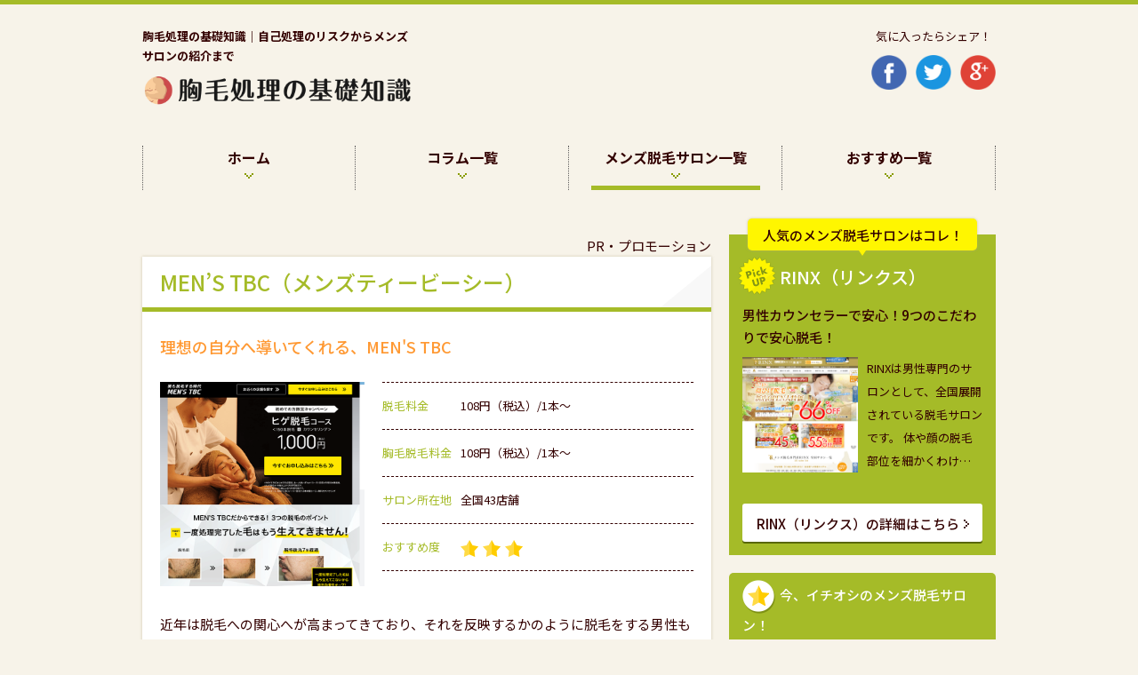

--- FILE ---
content_type: text/html; charset=UTF-8
request_url: https://munagesyori.info/items/mens-tbc/
body_size: 13155
content:
<!DOCTYPE html>
<html lang="ja" style="-webkit-text-size-adjust:none;" prefix="og: http://ogp.me/ns#">
<head>
<meta charset="UTF-8">
<meta http-equiv="x-ua-compatible" content="ie=edge">
<meta name="viewport" content="width=device-width,initial-scale=1,minimum-scale=1, maximum-scale=1,user-scalable=no">
<meta name="format-detection" content="telephone=no">
<meta name="robots" content="index,follow">
<link rel="shortcut icon" href="https://munagesyori.info/wp-content/themes/hands_ver4pro_c/img/favicon.ico">

<title>MEN&#8217;S TBC（メンズティービーシー）の特徴とおすすめポイント | 胸毛処理の基礎知識｜自己処理のリスクからメンズサロンの紹介まで</title>

	<meta property="og:title" content="MEN&#8217;S TBC（メンズティービーシー）の特徴とおすすめポイント | 胸毛処理の基礎知識｜自己処理のリスクからメンズサロンの紹介まで">
	<meta property="og:type" content="website">
	<meta property="og:description" content="">
	<meta property="og:site_name" content="胸毛処理の基礎知識｜自己処理のリスクからメンズサロンの紹介まで">
	<meta property="og:url" content="https://munagesyori.info/items/mens-tbc/">
	<meta property="og:image" content="https://munagesyori.info/wp-content/uploads/2017/10/082192ac5e9cd4834dcdab67b61c5a1f.png">

<link href="https://fonts.googleapis.com/earlyaccess/notosansjp.css" rel="stylesheet">
<link href="https://munagesyori.info/wp-content/themes/hands_ver4pro_c/css/jquery.bxslider.css" rel="stylesheet" type="text/css" media="all">
<link href="https://munagesyori.info/wp-content/themes/hands_ver4pro_c/css/imageselect.css" rel="stylesheet" type="text/css" media="all">
	<link href="https://munagesyori.info/wp-content/themes/hands_ver4pro_c/css/style.css" rel="stylesheet" type="text/css" media="all">
<script type="text/javascript" src="https://munagesyori.info/wp-content/themes/hands_ver4pro_c/js/jquery-2.2.4.min.js"></script>
<script type="text/javascript" src="https://munagesyori.info/wp-content/themes/hands_ver4pro_c/js/jquery.bxslider.min.js"></script>
<script type="text/javascript" src="https://munagesyori.info/wp-content/themes/hands_ver4pro_c/js/imageselect.js"></script>
<script type="text/javascript" src="https://munagesyori.info/wp-content/themes/hands_ver4pro_c/js/common.js"></script>


<meta name='robots' content='max-image-preview:large' />
<link rel='dns-prefetch' href='//www.googletagmanager.com' />
<link rel='dns-prefetch' href='//stats.wp.com' />
<link rel='dns-prefetch' href='//v0.wordpress.com' />
<link rel="alternate" title="oEmbed (JSON)" type="application/json+oembed" href="https://munagesyori.info/wp-json/oembed/1.0/embed?url=https%3A%2F%2Fmunagesyori.info%2Fitems%2Fmens-tbc%2F" />
<link rel="alternate" title="oEmbed (XML)" type="text/xml+oembed" href="https://munagesyori.info/wp-json/oembed/1.0/embed?url=https%3A%2F%2Fmunagesyori.info%2Fitems%2Fmens-tbc%2F&#038;format=xml" />
<style id='wp-img-auto-sizes-contain-inline-css' type='text/css'>
img:is([sizes=auto i],[sizes^="auto," i]){contain-intrinsic-size:3000px 1500px}
/*# sourceURL=wp-img-auto-sizes-contain-inline-css */
</style>
<style id='wp-emoji-styles-inline-css' type='text/css'>

	img.wp-smiley, img.emoji {
		display: inline !important;
		border: none !important;
		box-shadow: none !important;
		height: 1em !important;
		width: 1em !important;
		margin: 0 0.07em !important;
		vertical-align: -0.1em !important;
		background: none !important;
		padding: 0 !important;
	}
/*# sourceURL=wp-emoji-styles-inline-css */
</style>
<style id='wp-block-library-inline-css' type='text/css'>
:root{--wp-block-synced-color:#7a00df;--wp-block-synced-color--rgb:122,0,223;--wp-bound-block-color:var(--wp-block-synced-color);--wp-editor-canvas-background:#ddd;--wp-admin-theme-color:#007cba;--wp-admin-theme-color--rgb:0,124,186;--wp-admin-theme-color-darker-10:#006ba1;--wp-admin-theme-color-darker-10--rgb:0,107,160.5;--wp-admin-theme-color-darker-20:#005a87;--wp-admin-theme-color-darker-20--rgb:0,90,135;--wp-admin-border-width-focus:2px}@media (min-resolution:192dpi){:root{--wp-admin-border-width-focus:1.5px}}.wp-element-button{cursor:pointer}:root .has-very-light-gray-background-color{background-color:#eee}:root .has-very-dark-gray-background-color{background-color:#313131}:root .has-very-light-gray-color{color:#eee}:root .has-very-dark-gray-color{color:#313131}:root .has-vivid-green-cyan-to-vivid-cyan-blue-gradient-background{background:linear-gradient(135deg,#00d084,#0693e3)}:root .has-purple-crush-gradient-background{background:linear-gradient(135deg,#34e2e4,#4721fb 50%,#ab1dfe)}:root .has-hazy-dawn-gradient-background{background:linear-gradient(135deg,#faaca8,#dad0ec)}:root .has-subdued-olive-gradient-background{background:linear-gradient(135deg,#fafae1,#67a671)}:root .has-atomic-cream-gradient-background{background:linear-gradient(135deg,#fdd79a,#004a59)}:root .has-nightshade-gradient-background{background:linear-gradient(135deg,#330968,#31cdcf)}:root .has-midnight-gradient-background{background:linear-gradient(135deg,#020381,#2874fc)}:root{--wp--preset--font-size--normal:16px;--wp--preset--font-size--huge:42px}.has-regular-font-size{font-size:1em}.has-larger-font-size{font-size:2.625em}.has-normal-font-size{font-size:var(--wp--preset--font-size--normal)}.has-huge-font-size{font-size:var(--wp--preset--font-size--huge)}.has-text-align-center{text-align:center}.has-text-align-left{text-align:left}.has-text-align-right{text-align:right}.has-fit-text{white-space:nowrap!important}#end-resizable-editor-section{display:none}.aligncenter{clear:both}.items-justified-left{justify-content:flex-start}.items-justified-center{justify-content:center}.items-justified-right{justify-content:flex-end}.items-justified-space-between{justify-content:space-between}.screen-reader-text{border:0;clip-path:inset(50%);height:1px;margin:-1px;overflow:hidden;padding:0;position:absolute;width:1px;word-wrap:normal!important}.screen-reader-text:focus{background-color:#ddd;clip-path:none;color:#444;display:block;font-size:1em;height:auto;left:5px;line-height:normal;padding:15px 23px 14px;text-decoration:none;top:5px;width:auto;z-index:100000}html :where(.has-border-color){border-style:solid}html :where([style*=border-top-color]){border-top-style:solid}html :where([style*=border-right-color]){border-right-style:solid}html :where([style*=border-bottom-color]){border-bottom-style:solid}html :where([style*=border-left-color]){border-left-style:solid}html :where([style*=border-width]){border-style:solid}html :where([style*=border-top-width]){border-top-style:solid}html :where([style*=border-right-width]){border-right-style:solid}html :where([style*=border-bottom-width]){border-bottom-style:solid}html :where([style*=border-left-width]){border-left-style:solid}html :where(img[class*=wp-image-]){height:auto;max-width:100%}:where(figure){margin:0 0 1em}html :where(.is-position-sticky){--wp-admin--admin-bar--position-offset:var(--wp-admin--admin-bar--height,0px)}@media screen and (max-width:600px){html :where(.is-position-sticky){--wp-admin--admin-bar--position-offset:0px}}

/*# sourceURL=wp-block-library-inline-css */
</style><style id='global-styles-inline-css' type='text/css'>
:root{--wp--preset--aspect-ratio--square: 1;--wp--preset--aspect-ratio--4-3: 4/3;--wp--preset--aspect-ratio--3-4: 3/4;--wp--preset--aspect-ratio--3-2: 3/2;--wp--preset--aspect-ratio--2-3: 2/3;--wp--preset--aspect-ratio--16-9: 16/9;--wp--preset--aspect-ratio--9-16: 9/16;--wp--preset--color--black: #000000;--wp--preset--color--cyan-bluish-gray: #abb8c3;--wp--preset--color--white: #ffffff;--wp--preset--color--pale-pink: #f78da7;--wp--preset--color--vivid-red: #cf2e2e;--wp--preset--color--luminous-vivid-orange: #ff6900;--wp--preset--color--luminous-vivid-amber: #fcb900;--wp--preset--color--light-green-cyan: #7bdcb5;--wp--preset--color--vivid-green-cyan: #00d084;--wp--preset--color--pale-cyan-blue: #8ed1fc;--wp--preset--color--vivid-cyan-blue: #0693e3;--wp--preset--color--vivid-purple: #9b51e0;--wp--preset--gradient--vivid-cyan-blue-to-vivid-purple: linear-gradient(135deg,rgb(6,147,227) 0%,rgb(155,81,224) 100%);--wp--preset--gradient--light-green-cyan-to-vivid-green-cyan: linear-gradient(135deg,rgb(122,220,180) 0%,rgb(0,208,130) 100%);--wp--preset--gradient--luminous-vivid-amber-to-luminous-vivid-orange: linear-gradient(135deg,rgb(252,185,0) 0%,rgb(255,105,0) 100%);--wp--preset--gradient--luminous-vivid-orange-to-vivid-red: linear-gradient(135deg,rgb(255,105,0) 0%,rgb(207,46,46) 100%);--wp--preset--gradient--very-light-gray-to-cyan-bluish-gray: linear-gradient(135deg,rgb(238,238,238) 0%,rgb(169,184,195) 100%);--wp--preset--gradient--cool-to-warm-spectrum: linear-gradient(135deg,rgb(74,234,220) 0%,rgb(151,120,209) 20%,rgb(207,42,186) 40%,rgb(238,44,130) 60%,rgb(251,105,98) 80%,rgb(254,248,76) 100%);--wp--preset--gradient--blush-light-purple: linear-gradient(135deg,rgb(255,206,236) 0%,rgb(152,150,240) 100%);--wp--preset--gradient--blush-bordeaux: linear-gradient(135deg,rgb(254,205,165) 0%,rgb(254,45,45) 50%,rgb(107,0,62) 100%);--wp--preset--gradient--luminous-dusk: linear-gradient(135deg,rgb(255,203,112) 0%,rgb(199,81,192) 50%,rgb(65,88,208) 100%);--wp--preset--gradient--pale-ocean: linear-gradient(135deg,rgb(255,245,203) 0%,rgb(182,227,212) 50%,rgb(51,167,181) 100%);--wp--preset--gradient--electric-grass: linear-gradient(135deg,rgb(202,248,128) 0%,rgb(113,206,126) 100%);--wp--preset--gradient--midnight: linear-gradient(135deg,rgb(2,3,129) 0%,rgb(40,116,252) 100%);--wp--preset--font-size--small: 13px;--wp--preset--font-size--medium: 20px;--wp--preset--font-size--large: 36px;--wp--preset--font-size--x-large: 42px;--wp--preset--spacing--20: 0.44rem;--wp--preset--spacing--30: 0.67rem;--wp--preset--spacing--40: 1rem;--wp--preset--spacing--50: 1.5rem;--wp--preset--spacing--60: 2.25rem;--wp--preset--spacing--70: 3.38rem;--wp--preset--spacing--80: 5.06rem;--wp--preset--shadow--natural: 6px 6px 9px rgba(0, 0, 0, 0.2);--wp--preset--shadow--deep: 12px 12px 50px rgba(0, 0, 0, 0.4);--wp--preset--shadow--sharp: 6px 6px 0px rgba(0, 0, 0, 0.2);--wp--preset--shadow--outlined: 6px 6px 0px -3px rgb(255, 255, 255), 6px 6px rgb(0, 0, 0);--wp--preset--shadow--crisp: 6px 6px 0px rgb(0, 0, 0);}:where(.is-layout-flex){gap: 0.5em;}:where(.is-layout-grid){gap: 0.5em;}body .is-layout-flex{display: flex;}.is-layout-flex{flex-wrap: wrap;align-items: center;}.is-layout-flex > :is(*, div){margin: 0;}body .is-layout-grid{display: grid;}.is-layout-grid > :is(*, div){margin: 0;}:where(.wp-block-columns.is-layout-flex){gap: 2em;}:where(.wp-block-columns.is-layout-grid){gap: 2em;}:where(.wp-block-post-template.is-layout-flex){gap: 1.25em;}:where(.wp-block-post-template.is-layout-grid){gap: 1.25em;}.has-black-color{color: var(--wp--preset--color--black) !important;}.has-cyan-bluish-gray-color{color: var(--wp--preset--color--cyan-bluish-gray) !important;}.has-white-color{color: var(--wp--preset--color--white) !important;}.has-pale-pink-color{color: var(--wp--preset--color--pale-pink) !important;}.has-vivid-red-color{color: var(--wp--preset--color--vivid-red) !important;}.has-luminous-vivid-orange-color{color: var(--wp--preset--color--luminous-vivid-orange) !important;}.has-luminous-vivid-amber-color{color: var(--wp--preset--color--luminous-vivid-amber) !important;}.has-light-green-cyan-color{color: var(--wp--preset--color--light-green-cyan) !important;}.has-vivid-green-cyan-color{color: var(--wp--preset--color--vivid-green-cyan) !important;}.has-pale-cyan-blue-color{color: var(--wp--preset--color--pale-cyan-blue) !important;}.has-vivid-cyan-blue-color{color: var(--wp--preset--color--vivid-cyan-blue) !important;}.has-vivid-purple-color{color: var(--wp--preset--color--vivid-purple) !important;}.has-black-background-color{background-color: var(--wp--preset--color--black) !important;}.has-cyan-bluish-gray-background-color{background-color: var(--wp--preset--color--cyan-bluish-gray) !important;}.has-white-background-color{background-color: var(--wp--preset--color--white) !important;}.has-pale-pink-background-color{background-color: var(--wp--preset--color--pale-pink) !important;}.has-vivid-red-background-color{background-color: var(--wp--preset--color--vivid-red) !important;}.has-luminous-vivid-orange-background-color{background-color: var(--wp--preset--color--luminous-vivid-orange) !important;}.has-luminous-vivid-amber-background-color{background-color: var(--wp--preset--color--luminous-vivid-amber) !important;}.has-light-green-cyan-background-color{background-color: var(--wp--preset--color--light-green-cyan) !important;}.has-vivid-green-cyan-background-color{background-color: var(--wp--preset--color--vivid-green-cyan) !important;}.has-pale-cyan-blue-background-color{background-color: var(--wp--preset--color--pale-cyan-blue) !important;}.has-vivid-cyan-blue-background-color{background-color: var(--wp--preset--color--vivid-cyan-blue) !important;}.has-vivid-purple-background-color{background-color: var(--wp--preset--color--vivid-purple) !important;}.has-black-border-color{border-color: var(--wp--preset--color--black) !important;}.has-cyan-bluish-gray-border-color{border-color: var(--wp--preset--color--cyan-bluish-gray) !important;}.has-white-border-color{border-color: var(--wp--preset--color--white) !important;}.has-pale-pink-border-color{border-color: var(--wp--preset--color--pale-pink) !important;}.has-vivid-red-border-color{border-color: var(--wp--preset--color--vivid-red) !important;}.has-luminous-vivid-orange-border-color{border-color: var(--wp--preset--color--luminous-vivid-orange) !important;}.has-luminous-vivid-amber-border-color{border-color: var(--wp--preset--color--luminous-vivid-amber) !important;}.has-light-green-cyan-border-color{border-color: var(--wp--preset--color--light-green-cyan) !important;}.has-vivid-green-cyan-border-color{border-color: var(--wp--preset--color--vivid-green-cyan) !important;}.has-pale-cyan-blue-border-color{border-color: var(--wp--preset--color--pale-cyan-blue) !important;}.has-vivid-cyan-blue-border-color{border-color: var(--wp--preset--color--vivid-cyan-blue) !important;}.has-vivid-purple-border-color{border-color: var(--wp--preset--color--vivid-purple) !important;}.has-vivid-cyan-blue-to-vivid-purple-gradient-background{background: var(--wp--preset--gradient--vivid-cyan-blue-to-vivid-purple) !important;}.has-light-green-cyan-to-vivid-green-cyan-gradient-background{background: var(--wp--preset--gradient--light-green-cyan-to-vivid-green-cyan) !important;}.has-luminous-vivid-amber-to-luminous-vivid-orange-gradient-background{background: var(--wp--preset--gradient--luminous-vivid-amber-to-luminous-vivid-orange) !important;}.has-luminous-vivid-orange-to-vivid-red-gradient-background{background: var(--wp--preset--gradient--luminous-vivid-orange-to-vivid-red) !important;}.has-very-light-gray-to-cyan-bluish-gray-gradient-background{background: var(--wp--preset--gradient--very-light-gray-to-cyan-bluish-gray) !important;}.has-cool-to-warm-spectrum-gradient-background{background: var(--wp--preset--gradient--cool-to-warm-spectrum) !important;}.has-blush-light-purple-gradient-background{background: var(--wp--preset--gradient--blush-light-purple) !important;}.has-blush-bordeaux-gradient-background{background: var(--wp--preset--gradient--blush-bordeaux) !important;}.has-luminous-dusk-gradient-background{background: var(--wp--preset--gradient--luminous-dusk) !important;}.has-pale-ocean-gradient-background{background: var(--wp--preset--gradient--pale-ocean) !important;}.has-electric-grass-gradient-background{background: var(--wp--preset--gradient--electric-grass) !important;}.has-midnight-gradient-background{background: var(--wp--preset--gradient--midnight) !important;}.has-small-font-size{font-size: var(--wp--preset--font-size--small) !important;}.has-medium-font-size{font-size: var(--wp--preset--font-size--medium) !important;}.has-large-font-size{font-size: var(--wp--preset--font-size--large) !important;}.has-x-large-font-size{font-size: var(--wp--preset--font-size--x-large) !important;}
/*# sourceURL=global-styles-inline-css */
</style>

<style id='classic-theme-styles-inline-css' type='text/css'>
/*! This file is auto-generated */
.wp-block-button__link{color:#fff;background-color:#32373c;border-radius:9999px;box-shadow:none;text-decoration:none;padding:calc(.667em + 2px) calc(1.333em + 2px);font-size:1.125em}.wp-block-file__button{background:#32373c;color:#fff;text-decoration:none}
/*# sourceURL=/wp-includes/css/classic-themes.min.css */
</style>

<!-- Site Kit によって追加された Google タグ（gtag.js）スニペット -->
<!-- Google アナリティクス スニペット (Site Kit が追加) -->
<script type="text/javascript" src="https://www.googletagmanager.com/gtag/js?id=GT-NGJ9VPG4" id="google_gtagjs-js" async></script>
<script type="text/javascript" id="google_gtagjs-js-after">
/* <![CDATA[ */
window.dataLayer = window.dataLayer || [];function gtag(){dataLayer.push(arguments);}
gtag("set","linker",{"domains":["munagesyori.info"]});
gtag("js", new Date());
gtag("set", "developer_id.dZTNiMT", true);
gtag("config", "GT-NGJ9VPG4");
 window._googlesitekit = window._googlesitekit || {}; window._googlesitekit.throttledEvents = []; window._googlesitekit.gtagEvent = (name, data) => { var key = JSON.stringify( { name, data } ); if ( !! window._googlesitekit.throttledEvents[ key ] ) { return; } window._googlesitekit.throttledEvents[ key ] = true; setTimeout( () => { delete window._googlesitekit.throttledEvents[ key ]; }, 5 ); gtag( "event", name, { ...data, event_source: "site-kit" } ); }; 
//# sourceURL=google_gtagjs-js-after
/* ]]> */
</script>
<link rel="https://api.w.org/" href="https://munagesyori.info/wp-json/" /><link rel="canonical" href="https://munagesyori.info/items/mens-tbc/" />
<!-- Favicon Rotator -->
<link rel="shortcut icon" href="https://munagesyori.info/wp-content/uploads/2018/07/c9e0aeb1891ced907ffc6a038bc78d8a.png" />
<!-- End Favicon Rotator -->
<meta name="generator" content="Site Kit by Google 1.170.0" />	<style>img#wpstats{display:none}</style>
		
<!-- Jetpack Open Graph Tags -->
<meta property="og:type" content="article" />
<meta property="og:title" content="MEN&#8217;S TBC（メンズティービーシー）" />
<meta property="og:url" content="https://munagesyori.info/items/mens-tbc/" />
<meta property="og:description" content="詳しくは投稿をご覧ください。" />
<meta property="article:published_time" content="2017-11-25T13:51:39+00:00" />
<meta property="article:modified_time" content="2017-12-20T04:57:31+00:00" />
<meta property="og:site_name" content="胸毛処理の基礎知識｜自己処理のリスクからメンズサロンの紹介まで" />
<meta property="og:image" content="https://munagesyori.info/wp-content/uploads/2017/10/082192ac5e9cd4834dcdab67b61c5a1f.png" />
<meta property="og:image:width" content="640" />
<meta property="og:image:height" content="640" />
<meta property="og:image:alt" content="" />
<meta property="og:locale" content="ja_JP" />
<meta name="twitter:text:title" content="MEN&#8217;S TBC（メンズティービーシー）" />
<meta name="twitter:image" content="https://munagesyori.info/wp-content/uploads/2017/10/082192ac5e9cd4834dcdab67b61c5a1f.png?w=640" />
<meta name="twitter:card" content="summary_large_image" />
<meta name="twitter:description" content="詳しくは投稿をご覧ください。" />

<!-- End Jetpack Open Graph Tags -->
</head>
<body class="wp-singular items-template-default single single-items postid-2247 wp-theme-hands_ver4pro_c">
<!-- facebook -->
<div id="fb-root"></div>
<script>(function(d, s, id) {
	var js, fjs = d.getElementsByTagName(s)[0];
	if (d.getElementById(id)) return;
	js = d.createElement(s); js.id = id;
	js.src = "//connect.facebook.net/ja_JP/sdk.js#xfbml=1&version=v2.6";
	fjs.parentNode.insertBefore(js, fjs);
}(document, 'script', 'facebook-jssdk'));</script>
<!-- facebook end -->
<!-- wrap -->
<div id="page" class="site">
<a class="skip-link screen-reader-text" href="#content">コンテンツへスキップ</a>
<p id="Top"><span class="clear">このページの先頭です</span></p>
	<!-- Header -->
	<header class="site-ttl">
		<div class="FlexboxColumnWrapJustify">
						<p class="site-title">
				<a href="https://munagesyori.info/"><span>胸毛処理の基礎知識｜自己処理のリスクからメンズサロンの紹介まで</span><img src="https://munagesyori.info/wp-content/uploads/2017/10/logo.png" alt="胸毛処理の基礎知識｜自己処理のリスクからメンズサロンの紹介まで"></a>
			</p>
		</div>
		<div class="site-ttl-menu">
			<p class="menu-toggle">MENU</p>
			<div class="g_navi_boxed">
				<nav>
					<ul class="primary-menu">
												<li><a href="https://munagesyori.info/" ><span>ホーム</span></a></li>
						<li><a href="https://munagesyori.info/column/" ><span>コラム一覧</span></a></li>
						<li><a href="https://munagesyori.info/items/" class="current-menu-item"><span>メンズ脱毛サロン一覧</span></a></li>
						<li><a href="https://munagesyori.info/recommend/" ><span>おすすめ一覧</span></a></li>
					</ul>
				</nav>
				<section class="spnav">
					<h2>当サイトについて</h2>
					<ul>
						<li><a href="https://munagesyori.info/manage/">運営者情報</a></li>
						<li><a href="https://munagesyori.info/sitemap/">サイトマップ</a></li>
					</ul>
				</section>
			</div>
		</div>
	</header>
	<!-- Header end -->
	<!-- Page -->
	<div id="content" class="site-content FlexboxColumnWrapJustify">

		<!-- main -->
		<main class="cnt-main">
		<p align="right">PR・プロモーション</p>
						<div class="spmain_inner">
<div class="box_style01">
		<article class="items">
		<header class="posted-hdg">
					<h1 class="posted-ttl">MEN&#8217;S TBC（メンズティービーシー）</h1>
			</header>
	<div class="box_inner">
					<h2 class="hdg_style02 prdct_catch">理想の自分へ導いてくれる、MEN&#039;S TBC</h2>
				<div class="FlexboxColumnWrapJustify prdct_info">
			<p class="thumb"><span>
									<img src="https://munagesyori.info/wp-content/uploads/2017/10/082192ac5e9cd4834dcdab67b61c5a1f.png"  alt="" decoding="async" fetchpriority="high" srcset="https://munagesyori.info/wp-content/uploads/2017/10/082192ac5e9cd4834dcdab67b61c5a1f.png 640w, https://munagesyori.info/wp-content/uploads/2017/10/082192ac5e9cd4834dcdab67b61c5a1f-150x150.png 150w, https://munagesyori.info/wp-content/uploads/2017/10/082192ac5e9cd4834dcdab67b61c5a1f-300x300.png 300w" sizes="(max-width: 640px) 100vw, 640px" />							</span></p>
			<ul class="info">
									<li>
						<dl>
							<dt>脱毛料金</dt>
							<dd>108円（税込）/1本〜</dd>
						</dl>
					</li>
													<li>
						<dl>
							<dt>胸毛脱毛料金</dt>
							<dd>108円（税込）/1本〜</dd>
						</dl>
					</li>
													<li>
						<dl>
							<dt>サロン所在地</dt>
							<dd>全国43店舗</dd>
						</dl>
					</li>
													<li>
						<dl>
							<dt>おすすめ度</dt>
							<dd class="info_star">
								<img src="https://munagesyori.info/wp-content/themes/hands_ver4pro_c/img/icon/icon_star.png" alt="五つ星のうち星五つ"><img src="https://munagesyori.info/wp-content/themes/hands_ver4pro_c/img/icon/icon_star.png" alt=""><img src="https://munagesyori.info/wp-content/themes/hands_ver4pro_c/img/icon/icon_star.png" alt="">							</dd>
						</dl>
					</li>
							</ul>
		</div>
					<div class="prdct_review">
				<p>近年は脱毛への関心へが高まってきており、それを反映するかのように脱毛をする男性も増加しつつあります。</p>
<p>脱毛をして、さらに自分に磨きをかけたいという男性の願いを叶えてくれるのが、MEN'S TBCです。</p>
<p>MEN'S TBCでは、様々な部位の脱毛をすることができます。脱毛の効果が持続しやすいのもMEN'S TBCならでは。</p>
<p>一人一人に合わせた脱毛をしてくれるため、不安な方でも安心して施術を受けられます。</p>			</div>
			<p class="button btn_type01"><a href="https://track.affiliate-b.com/visit.php?guid=ON&#038;a=Z3508g-071876L&#038;p=T600182s" target="_blank"><span>MEN&#8217;S TBC（メンズティービーシー）の詳細はこちら</span></a></p>
			</div>
			<!-- ItemsInfo -->
		<div class="box_inner entry-content">
			<h3>MEN&#8217;S TBC（メンズティービーシー）の特徴とは？</h3>
			<div class="prdct_review">
				<p>脱毛の施術を受けても、サロンによる処置では毛を完全に処理するのが難しいケースもあります。</p>
<p>しかし、MEN'S TBCで取り入れているスーパー脱毛は、発毛組織へしっかりとアプローチすることで、毛が再生しないよう徹底ガードしてくれます。脱毛機器の性質上、産毛や白髪などは処理しにくいのが一般的ですが、スーパー脱毛であれば幅広い毛に対応可能です。</p>
<p>意外にも、胸毛に悩んでいる男性は多いといわれています。女性からいい印象を持たれないことが多いためです。しかし、脱毛をすれば堂々と水着を着られるようになります。胸毛の脱毛では胸の周辺はもちろん、鎖骨のあたりまで処理することができるため、広範囲の胸毛でお困りの方でもすっきりとした胸を実現可能です。</p>
<p>早く脱毛の効果を実感したいという人には、エピラッシュがおすすめ。エピラッシュには抑毛や減量効果があり、夏など肌を露出する期間だけ体毛を減らしたいという人にも適しています。</p>
<p>一度に脱毛できる範囲が広いので、短時間で気軽に施術を受けられるのもエピラッシュの魅力です。施術を続ければ、さらに効果を持続させることもできます。</p>
<p>また、ヒゲは男性ならではのおしゃれポイントですが、MEN'S TBCではヒゲをすべて脱毛したり、気になる部分だけ脱毛して好みのスタイルに仕上げることも可能です。</p>			</div>
			<p class="button btn_type01"><a href="https://track.affiliate-b.com/visit.php?guid=ON&#038;a=Z3508g-071876L&#038;p=T600182s" target="_blank"><span>MEN&#8217;S TBC（メンズティービーシー）の詳細はこちら</span></a></p>
		</div>
		<!-- ItemsInfo end -->
	</article>
			
<!-- ItemsReviewContents-->
<div class="box_inner">
	<!-- Review -->
	<section class="prdct_review_contents">
		<h3 class="hdg_style10 icn_fukidashi">クチコミをご紹介</h3>
									<p>口コミがまだありません</p>
						</section>
	<!-- Review end -->
			<!-- Form -->
		<section class="prdct_review_form">
			<h3 class="hdg_style11">あなたもクチコミを投稿してみませんか？</h3>
			<div class="inner">
				<p class="text13">内容によっては、掲載出来ない場合がございます。ご了承くださいませ。</p>
				<form action="https://munagesyori.info/wp-comments-post.php" method="post">
					<ul class="Space30">
						<li>
							<dl>
								<dt><label for="name">ニックネーム</label></dt>
								<dd><input name="author" type="text" size="55" maxlength="55" id="name" class="ColumnW250"></dd>
							</dl>
						</li>
						<li>
							<dl>
								<dt>アバターを選択</dt>
								<dd>
									<ul class="prdct_review_form_avatar">
										<li><input type="radio" name="avator" id="avatar01" value="1"><label for="avatar01"><img src="https://munagesyori.info/wp-content/themes/hands_ver4pro_c/img/items/img_avatar01.png" alt=""></label></li>
										<li><input type="radio" name="avator" id="avatar02" value="2"><label for="avatar02"><img src="https://munagesyori.info/wp-content/themes/hands_ver4pro_c/img/items/img_avatar02.png" alt=""></label></li>
										<li><input type="radio" name="avator" id="avatar03" value="3"><label for="avatar03"><img src="https://munagesyori.info/wp-content/themes/hands_ver4pro_c/img/items/img_avatar03.png" alt=""></label></li>
										<li><input type="radio" name="avator" id="avatar04" value="4"><label for="avatar04"><img src="https://munagesyori.info/wp-content/themes/hands_ver4pro_c/img/items/img_avatar04.png" alt=""></label></li>
										<li><input type="radio" name="avator" id="avatar05" value="5"><label for="avatar05"><img src="https://munagesyori.info/wp-content/themes/hands_ver4pro_c/img/items/img_avatar05.png" alt=""></label></li>
										<li><input type="radio" name="avator" id="avatar06" value="6"><label for="avatar06"><img src="https://munagesyori.info/wp-content/themes/hands_ver4pro_c/img/items/img_avatar06.png" alt=""></label></li>
										<li><input type="radio" name="avator" id="avatar07" value="7"><label for="avatar07"><img src="https://munagesyori.info/wp-content/themes/hands_ver4pro_c/img/items/img_avatar07.png" alt=""></label></li>
										<li><input type="radio" name="avator" id="avatar08" value="8"><label for="avatar08"><img src="https://munagesyori.info/wp-content/themes/hands_ver4pro_c/img/items/img_avatar08.png" alt=""></label></li>
										<li><input type="radio" name="avator" id="avatar09" value="9"><label for="avatar09"><img src="https://munagesyori.info/wp-content/themes/hands_ver4pro_c/img/items/img_avatar09.png" alt=""></label></li>
										<li><input type="radio" name="avator" id="avatar10" value="10"><label for="avatar10"><img src="https://munagesyori.info/wp-content/themes/hands_ver4pro_c/img/items/img_avatar10.png" alt=""></label></li>
									</ul>
								</dd>
							</dl>
						</li>
						<li>
							<dl>
								<dt><label for="star">おすすめ</label></dt>
								<dd class="prdct_review_star">
									<select name="star" id="star">
										<option value="5" class="info_star">https://munagesyori.info/wp-content/themes/hands_ver4pro_c/img/items/img_star5.png</option>
										<option value="4" class="info_star">https://munagesyori.info/wp-content/themes/hands_ver4pro_c/img/items/img_star4.png</option>
										<option value="3" class="info_star">https://munagesyori.info/wp-content/themes/hands_ver4pro_c/img/items/img_star3.png</option>
										<option value="2" class="info_star">https://munagesyori.info/wp-content/themes/hands_ver4pro_c/img/items/img_star2.png</option>
										<option value="1" class="info_star">https://munagesyori.info/wp-content/themes/hands_ver4pro_c/img/items/img_star1.png</option>
									</select>
								</dd>
							</dl>
						</li>
						<li>
							<dl>
								<dt><label for="title">タイトル</label></dt>
								<dd><input name="title" type="text" size="55" maxlength="55" id="title" class="ColumnW100p"></dd>
							</dl>
						</li>
						<li>
							<dl>
								<dt><label for="message">クチコミ</label></dt>
								<dd><textarea name="comment" cols="40" rows="4" id="message" class="ColumnW100p"></textarea></dd>
							</dl>
						</li>
					</ul>
					<p><input type="submit" value="投稿する"></p>
					<input type="hidden" name="comment_post_ID" value="2247" id="comment_post_ID" />
					<input type="hidden" name="comment_parent" id="comment_parent" value="0" />
				</form>
			</div>
			<p class="button btn_type01 Space25"><a href="https://track.affiliate-b.com/visit.php?guid=ON&#038;a=Z3508g-071876L&#038;p=T600182s" target="_blank"><span>MEN&#8217;S TBC（メンズティービーシー）の詳細はこちら</span></a></p>
		</section>
		<!-- Form end -->
	</div>
<!-- ItemsReviewContents end -->
		</div>

			</div>
		</main>
		<!-- main end -->
		<!-- SideBar -->
<aside class="sidebar">

		<div id="wrap_sidebar_fix_item">
		<section id="sidebar_fix_item" class="sidebar_items_pickup">
			<h2 class="hdg_style04 sidebar_items_pickup_title">人気のメンズ脱毛サロンはコレ！</h2>
			<dl>
										<dt class="icon_pickup"><span>RINX（リンクス）</span></dt>
						<dd>
							<p class="hdg_style04">男性カウンセラーで安心！9つのこだわりで安心脱毛！</p>
							<div class="FlexboxColumnWrapJustify Space10">
								<figure class="thumb"><span>
																			<img src="https://munagesyori.info/wp-content/uploads/2017/10/19b0e1095d8827047575044795844ec9.png"  alt="" decoding="async" loading="lazy" srcset="https://munagesyori.info/wp-content/uploads/2017/10/19b0e1095d8827047575044795844ec9.png 640w, https://munagesyori.info/wp-content/uploads/2017/10/19b0e1095d8827047575044795844ec9-150x150.png 150w, https://munagesyori.info/wp-content/uploads/2017/10/19b0e1095d8827047575044795844ec9-300x300.png 300w" sizes="auto, (max-width: 640px) 100vw, 640px" />																	</span></figure>
								<p class="prdct_review">RINXは男性専門のサロンとして、全国展開されている脱毛サロンです。 体や顔の脱毛部位を細かくわけ…</p>
							</div>
							<p class="button btn_type04 Space10"><a href="https://munagesyori.info/items/rinx/"><span>RINX（リンクス）の詳細はこちら</span></a></p>
						</dd>
													</dl>
		</section>
	</div>
	
	<section class="sub_bx sub_featured_prd_list">
		<h2 class="hdg_style04 white icon_crown">今、イチオシのメンズ脱毛サロン！</h2>
		<div class="sub_bx_inner Space5">
			<ol class="sidebar_list_border">
									<li><a href="https://munagesyori.info/items/rinx/">RINX（リンクス）</a></li>
									<li><a href="https://munagesyori.info/items/gorilla-clinic/">ゴリラクリニック</a></li>
									<li><a href="https://munagesyori.info/items/mens-rize/">MEN&#8217;S RIZE（メンズリゼ）</a></li>
									<li><a href="https://munagesyori.info/items/mens-tbc/">MEN&#8217;S TBC（メンズティービーシー）</a></li>
									<li><a href="https://munagesyori.info/items/sbc-shounan-biyou/">SBC 湘南美容外科クリニック</a></li>
							</ol>
			<p class="button btn_type02"><a href="https://munagesyori.info/items/">詳細はこちら</a></p>
		</div>
	</section>

	<section class="sub_bx sub_colbox">
		<h3 class="hdg_style04 white icon_form">おすすめメンズ脱毛サロン一覧</h3>
		<div class="sub_bx_inner Space5">
			<ul class="widget_osusume">
									<li><a href="https://munagesyori.info/items/rinx/">RINX（リンクス）</a></li>
									<li><a href="https://munagesyori.info/items/gorilla-clinic/">ゴリラクリニック</a></li>
									<li><a href="https://munagesyori.info/items/mens-rize/">MEN&#8217;S RIZE（メンズリゼ）</a></li>
									<li><a href="https://munagesyori.info/items/mens-tbc/">MEN&#8217;S TBC（メンズティービーシー）</a></li>
									<li><a href="https://munagesyori.info/items/sbc-shounan-biyou/">SBC 湘南美容外科クリニック</a></li>
							</ul>
		</div>
	</section>

	<div class="sub_bx sub_colbox new_column">
		<h2 class="hdg_style04 white icon_column">人気の胸毛処理コラム</h2>
		<!-- ColumnRanking -->
		<section class="sub_bx_inner Space5">
			<h3 class="widget-hdg">人気の記事ランキング</h3>
			<ol class="sidebar_list_border Space15 sidebar_column_best5">
									<li>
						<a href="https://munagesyori.info/column/sitehaikenai-surubeki/">
							<p class="views"><span>2534</span>views</p>
							<div class="FlexboxColumnWrapJustify">
								<figure class="thumb"><span>
																			<img src="https://munagesyori.info/wp-content/uploads/2017/10/1a8292b530cf279c7287a0e22a2e6bd4_s.jpg"  alt="" decoding="async" loading="lazy" srcset="https://munagesyori.info/wp-content/uploads/2017/10/1a8292b530cf279c7287a0e22a2e6bd4_s.jpg 640w, https://munagesyori.info/wp-content/uploads/2017/10/1a8292b530cf279c7287a0e22a2e6bd4_s-300x200.jpg 300w" sizes="auto, (max-width: 640px) 100vw, 640px" />																	</span></figure>
								<p class="text_link">脱毛サロンに行く前にしてはいけないこと…</p>
							</div>
						</a>
					</li>
									<li>
						<a href="https://munagesyori.info/column/dansei-datumou-ryuukou/">
							<p class="views"><span>2475</span>views</p>
							<div class="FlexboxColumnWrapJustify">
								<figure class="thumb"><span>
																			<img src="https://munagesyori.info/wp-content/uploads/2017/10/9bca078307c63ea3cfbc032c49889c6e_s.jpg"  alt="" decoding="async" loading="lazy" srcset="https://munagesyori.info/wp-content/uploads/2017/10/9bca078307c63ea3cfbc032c49889c6e_s.jpg 640w, https://munagesyori.info/wp-content/uploads/2017/10/9bca078307c63ea3cfbc032c49889c6e_s-300x200.jpg 300w" sizes="auto, (max-width: 640px) 100vw, 640px" />																	</span></figure>
								<p class="text_link">胸毛が男らしいというのはもう古い？男性…</p>
							</div>
						</a>
					</li>
									<li>
						<a href="https://munagesyori.info/column/munagesyori-osusume-salon/">
							<p class="views"><span>2317</span>views</p>
							<div class="FlexboxColumnWrapJustify">
								<figure class="thumb"><span>
																			<img src="https://munagesyori.info/wp-content/uploads/2017/10/b77ab9a3e60b953184d5fc38b260ac4c_s.jpg"  alt="" decoding="async" loading="lazy" srcset="https://munagesyori.info/wp-content/uploads/2017/10/b77ab9a3e60b953184d5fc38b260ac4c_s.jpg 640w, https://munagesyori.info/wp-content/uploads/2017/10/b77ab9a3e60b953184d5fc38b260ac4c_s-300x225.jpg 300w" sizes="auto, (max-width: 640px) 100vw, 640px" />																	</span></figure>
								<p class="text_link">胸毛処理におすすめなメンズ脱毛サロン3…</p>
							</div>
						</a>
					</li>
									<li>
						<a href="https://munagesyori.info/column/dansei-datumou-merit/">
							<p class="views"><span>2294</span>views</p>
							<div class="FlexboxColumnWrapJustify">
								<figure class="thumb"><span>
																			<img src="https://munagesyori.info/wp-content/uploads/2017/10/53246727eca5f287d30f2ac6c4312b28_s.jpg"  alt="" decoding="async" loading="lazy" srcset="https://munagesyori.info/wp-content/uploads/2017/10/53246727eca5f287d30f2ac6c4312b28_s.jpg 640w, https://munagesyori.info/wp-content/uploads/2017/10/53246727eca5f287d30f2ac6c4312b28_s-300x214.jpg 300w" sizes="auto, (max-width: 640px) 100vw, 640px" />																	</span></figure>
								<p class="text_link">自信がついてモテるように！男性が脱毛す…</p>
							</div>
						</a>
					</li>
									<li>
						<a href="https://munagesyori.info/column/munage-datumou-koukando-up/">
							<p class="views"><span>2278</span>views</p>
							<div class="FlexboxColumnWrapJustify">
								<figure class="thumb"><span>
																			<img src="https://munagesyori.info/wp-content/uploads/2017/10/1ca6ae139a4f42d099aef17c41d91051_s.jpg"  alt="" decoding="async" loading="lazy" srcset="https://munagesyori.info/wp-content/uploads/2017/10/1ca6ae139a4f42d099aef17c41d91051_s.jpg 640w, https://munagesyori.info/wp-content/uploads/2017/10/1ca6ae139a4f42d099aef17c41d91051_s-300x199.jpg 300w" sizes="auto, (max-width: 640px) 100vw, 640px" />																	</span></figure>
								<p class="text_link">女性からの好感度がアップ！胸毛を綺麗に…</p>
							</div>
						</a>
					</li>
									<li>
						<a href="https://munagesyori.info/column/dansei-inbu-datumou-fueteiru/">
							<p class="views"><span>2241</span>views</p>
							<div class="FlexboxColumnWrapJustify">
								<figure class="thumb"><span>
																			<img src="https://munagesyori.info/wp-content/uploads/2017/10/3338ec1a26a8d9d57b356e6f3e26f862_s.jpg"  alt="" decoding="async" loading="lazy" srcset="https://munagesyori.info/wp-content/uploads/2017/10/3338ec1a26a8d9d57b356e6f3e26f862_s.jpg 640w, https://munagesyori.info/wp-content/uploads/2017/10/3338ec1a26a8d9d57b356e6f3e26f862_s-300x225.jpg 300w" sizes="auto, (max-width: 640px) 100vw, 640px" />																	</span></figure>
								<p class="text_link">今や男性の一般常識？陰部脱毛する男性が…</p>
							</div>
						</a>
					</li>
									<li>
						<a href="https://munagesyori.info/column/munagedatumou-merit-demerit/">
							<p class="views"><span>2240</span>views</p>
							<div class="FlexboxColumnWrapJustify">
								<figure class="thumb"><span>
																			<img src="https://munagesyori.info/wp-content/uploads/2017/10/df179da05960dac5f31effa62e7585cb_s.jpg"  alt="" decoding="async" loading="lazy" srcset="https://munagesyori.info/wp-content/uploads/2017/10/df179da05960dac5f31effa62e7585cb_s.jpg 640w, https://munagesyori.info/wp-content/uploads/2017/10/df179da05960dac5f31effa62e7585cb_s-300x219.jpg 300w" sizes="auto, (max-width: 640px) 100vw, 640px" />																	</span></figure>
								<p class="text_link">コストだけじゃない！胸毛脱毛を行うとき…</p>
							</div>
						</a>
					</li>
									<li>
						<a href="https://munagesyori.info/column/merit-ippai-higedatumou/">
							<p class="views"><span>2226</span>views</p>
							<div class="FlexboxColumnWrapJustify">
								<figure class="thumb"><span>
																			<img src="https://munagesyori.info/wp-content/uploads/2017/10/a4fcaac0506b384d68c2147285e132f2_s.jpg"  alt="" decoding="async" loading="lazy" srcset="https://munagesyori.info/wp-content/uploads/2017/10/a4fcaac0506b384d68c2147285e132f2_s.jpg 640w, https://munagesyori.info/wp-content/uploads/2017/10/a4fcaac0506b384d68c2147285e132f2_s-300x199.jpg 300w" sizes="auto, (max-width: 640px) 100vw, 640px" />																	</span></figure>
								<p class="text_link">青髭解消、永久脱毛etc。メリットいっ…</p>
							</div>
						</a>
					</li>
									<li>
						<a href="https://munagesyori.info/column/munage-syorihouhou-hikaku/">
							<p class="views"><span>2159</span>views</p>
							<div class="FlexboxColumnWrapJustify">
								<figure class="thumb"><span>
																			<img src="https://munagesyori.info/wp-content/uploads/2017/10/cf1cbdb4185df45ec18bf5918ad1fa93_s.jpg"  alt="" decoding="async" loading="lazy" srcset="https://munagesyori.info/wp-content/uploads/2017/10/cf1cbdb4185df45ec18bf5918ad1fa93_s.jpg 640w, https://munagesyori.info/wp-content/uploads/2017/10/cf1cbdb4185df45ec18bf5918ad1fa93_s-300x225.jpg 300w" sizes="auto, (max-width: 640px) 100vw, 640px" />																	</span></figure>
								<p class="text_link">胸毛の処理方法を徹底比較！自己処理と脱…</p>
							</div>
						</a>
					</li>
									<li>
						<a href="https://munagesyori.info/column/salon-riyouzi-point/">
							<p class="views"><span>2070</span>views</p>
							<div class="FlexboxColumnWrapJustify">
								<figure class="thumb"><span>
																			<img src="https://munagesyori.info/wp-content/uploads/2017/10/de06e712f18670c85892464a064d5ab8_s.jpg"  alt="" decoding="async" loading="lazy" srcset="https://munagesyori.info/wp-content/uploads/2017/10/de06e712f18670c85892464a064d5ab8_s.jpg 640w, https://munagesyori.info/wp-content/uploads/2017/10/de06e712f18670c85892464a064d5ab8_s-300x208.jpg 300w" sizes="auto, (max-width: 640px) 100vw, 640px" />																	</span></figure>
								<p class="text_link">初心者の方に教えたい！初めての脱毛サロ…</p>
							</div>
						</a>
					</li>
							</ol>
			<p class="button btn_type02"><a href="https://munagesyori.info/column/">詳細はこちら</a></p>
		</section>
		<!-- ColumnRanking end -->
		<!-- ColumnCategory -->
		<section class="sub_bx_inner Space10 widget_ctgy">
			<h3 class="widget-hdg">カテゴリ一覧</h3>
					</section>
		<!-- ColumnCategory end -->
		<!-- ColumnKeyword -->
		<div class="sub_bx_inner Space10 widget_key">
			<h3 class="widget-hdg">キーワードでコラムを探す</h3>
<p class="Space15 text13 key_title MLSpace5">人気のキーワード</p>
<div class="keyword_box">
		</div>
<section class="widget_hunt">
	<form action="https://munagesyori.info/" method="get" class="search-form">
	<label>
		<span class="screen-reader-text">検索対象:</span>
		<input type="search" class="search-field" placeholder="キーワードを入力" name="s" />
	</label>
	<button type="submit" class="search-submit">検 索</button>
</form>
</section>
		</div>
		<!-- ColumnKeyword end -->
	</div>
</aside>
<!-- SideBar end -->
	</div>	
	<!-- Page end -->
	<!-- Footer -->
	<footer class="site-ftr">
		<p class="site_logo"><img src="https://munagesyori.info/wp-content/uploads/2017/10/logo.png" alt="胸毛処理の基礎知識｜自己処理のリスクからメンズサロンの紹介まで"></p>
		<nav>
			<ul class="primary-menu">
				<li><a href="https://munagesyori.info/">ホーム</a></li>
				<li><a href="https://munagesyori.info/column/">コラム一覧</a></li>
				<li><a href="https://munagesyori.info/items/">メンズ脱毛サロン一覧</a></li>
				<li><a href="https://munagesyori.info/recommend/">おすすめ一覧</a></li>
				<li><a href="https://munagesyori.info/manage/">運営者情報</a></li>
				<li><a href="https://munagesyori.info/sitemap/">サイトマップ</a></li>
			</ul>
		</nav>
		<div class="header_sns_share">
			<p>気に入ったらシェア！</p>
			<ul class="FlexboxColumnWrapJustify">
				<li><a href="https://www.facebook.com/share.php?u=https://munagesyori.info/" onclick="window.open(encodeURI(decodeURI(this.href)), 'FBwindow', 'width=554, height=470, menubar=no, toolbar=no, scrollbars=yes'); return false;" rel="nofollow"><img src="https://munagesyori.info/wp-content/themes/hands_ver4pro_c/img/icon/icon_fb.png" alt="Facebookでシェア"></a></li>
				<li><a href="https://twitter.com/share?url=https://munagesyori.info/&text=%E8%83%B8%E6%AF%9B%E5%87%A6%E7%90%86%E3%81%AE%E5%9F%BA%E7%A4%8E%E7%9F%A5%E8%AD%98%EF%BD%9C%E8%87%AA%E5%B7%B1%E5%87%A6%E7%90%86%E3%81%AE%E3%83%AA%E3%82%B9%E3%82%AF%E3%81%8B%E3%82%89%E3%83%A1%E3%83%B3%E3%82%BA%E3%82%B5%E3%83%AD%E3%83%B3%E3%81%AE%E7%B4%B9%E4%BB%8B%E3%81%BE%E3%81%A7" target="_blank"><img src="https://munagesyori.info/wp-content/themes/hands_ver4pro_c/img/icon/icon_twitter.png" alt="Twitterでシェア"></a></li>
				<li><a href="https://plus.google.com/share?url=https://munagesyori.info/" target="_blank"><img src="https://munagesyori.info/wp-content/themes/hands_ver4pro_c/img/icon/icon_g+.png" alt="Google+でシェア"></a></li>
			</ul>
		</div>
		<p class="copy_elm">Copyright &copy; 2026 胸毛処理の基礎知識｜自己処理のリスクからメンズサロンの紹介まで All Rights Reserved.</p>
		<p class="pagetop"><a href="#Top">TOPへ</a></p>
	</footer>
	<!-- Footer end -->
</div>
<!-- wrap end -->
<script type="speculationrules">
{"prefetch":[{"source":"document","where":{"and":[{"href_matches":"/*"},{"not":{"href_matches":["/wp-*.php","/wp-admin/*","/wp-content/uploads/*","/wp-content/*","/wp-content/plugins/*","/wp-content/themes/hands_ver4pro_c/*","/*\\?(.+)"]}},{"not":{"selector_matches":"a[rel~=\"nofollow\"]"}},{"not":{"selector_matches":".no-prefetch, .no-prefetch a"}}]},"eagerness":"conservative"}]}
</script>
<script type="text/javascript" id="jetpack-stats-js-before">
/* <![CDATA[ */
_stq = window._stq || [];
_stq.push([ "view", {"v":"ext","blog":"139620966","post":"2247","tz":"9","srv":"munagesyori.info","j":"1:15.4"} ]);
_stq.push([ "clickTrackerInit", "139620966", "2247" ]);
//# sourceURL=jetpack-stats-js-before
/* ]]> */
</script>
<script type="text/javascript" src="https://stats.wp.com/e-202604.js" id="jetpack-stats-js" defer="defer" data-wp-strategy="defer"></script>
<script id="wp-emoji-settings" type="application/json">
{"baseUrl":"https://s.w.org/images/core/emoji/17.0.2/72x72/","ext":".png","svgUrl":"https://s.w.org/images/core/emoji/17.0.2/svg/","svgExt":".svg","source":{"concatemoji":"https://munagesyori.info/wp-includes/js/wp-emoji-release.min.js?ver=6.9"}}
</script>
<script type="module">
/* <![CDATA[ */
/*! This file is auto-generated */
const a=JSON.parse(document.getElementById("wp-emoji-settings").textContent),o=(window._wpemojiSettings=a,"wpEmojiSettingsSupports"),s=["flag","emoji"];function i(e){try{var t={supportTests:e,timestamp:(new Date).valueOf()};sessionStorage.setItem(o,JSON.stringify(t))}catch(e){}}function c(e,t,n){e.clearRect(0,0,e.canvas.width,e.canvas.height),e.fillText(t,0,0);t=new Uint32Array(e.getImageData(0,0,e.canvas.width,e.canvas.height).data);e.clearRect(0,0,e.canvas.width,e.canvas.height),e.fillText(n,0,0);const a=new Uint32Array(e.getImageData(0,0,e.canvas.width,e.canvas.height).data);return t.every((e,t)=>e===a[t])}function p(e,t){e.clearRect(0,0,e.canvas.width,e.canvas.height),e.fillText(t,0,0);var n=e.getImageData(16,16,1,1);for(let e=0;e<n.data.length;e++)if(0!==n.data[e])return!1;return!0}function u(e,t,n,a){switch(t){case"flag":return n(e,"\ud83c\udff3\ufe0f\u200d\u26a7\ufe0f","\ud83c\udff3\ufe0f\u200b\u26a7\ufe0f")?!1:!n(e,"\ud83c\udde8\ud83c\uddf6","\ud83c\udde8\u200b\ud83c\uddf6")&&!n(e,"\ud83c\udff4\udb40\udc67\udb40\udc62\udb40\udc65\udb40\udc6e\udb40\udc67\udb40\udc7f","\ud83c\udff4\u200b\udb40\udc67\u200b\udb40\udc62\u200b\udb40\udc65\u200b\udb40\udc6e\u200b\udb40\udc67\u200b\udb40\udc7f");case"emoji":return!a(e,"\ud83e\u1fac8")}return!1}function f(e,t,n,a){let r;const o=(r="undefined"!=typeof WorkerGlobalScope&&self instanceof WorkerGlobalScope?new OffscreenCanvas(300,150):document.createElement("canvas")).getContext("2d",{willReadFrequently:!0}),s=(o.textBaseline="top",o.font="600 32px Arial",{});return e.forEach(e=>{s[e]=t(o,e,n,a)}),s}function r(e){var t=document.createElement("script");t.src=e,t.defer=!0,document.head.appendChild(t)}a.supports={everything:!0,everythingExceptFlag:!0},new Promise(t=>{let n=function(){try{var e=JSON.parse(sessionStorage.getItem(o));if("object"==typeof e&&"number"==typeof e.timestamp&&(new Date).valueOf()<e.timestamp+604800&&"object"==typeof e.supportTests)return e.supportTests}catch(e){}return null}();if(!n){if("undefined"!=typeof Worker&&"undefined"!=typeof OffscreenCanvas&&"undefined"!=typeof URL&&URL.createObjectURL&&"undefined"!=typeof Blob)try{var e="postMessage("+f.toString()+"("+[JSON.stringify(s),u.toString(),c.toString(),p.toString()].join(",")+"));",a=new Blob([e],{type:"text/javascript"});const r=new Worker(URL.createObjectURL(a),{name:"wpTestEmojiSupports"});return void(r.onmessage=e=>{i(n=e.data),r.terminate(),t(n)})}catch(e){}i(n=f(s,u,c,p))}t(n)}).then(e=>{for(const n in e)a.supports[n]=e[n],a.supports.everything=a.supports.everything&&a.supports[n],"flag"!==n&&(a.supports.everythingExceptFlag=a.supports.everythingExceptFlag&&a.supports[n]);var t;a.supports.everythingExceptFlag=a.supports.everythingExceptFlag&&!a.supports.flag,a.supports.everything||((t=a.source||{}).concatemoji?r(t.concatemoji):t.wpemoji&&t.twemoji&&(r(t.twemoji),r(t.wpemoji)))});
//# sourceURL=https://munagesyori.info/wp-includes/js/wp-emoji-loader.min.js
/* ]]> */
</script>
</body>
</html>


--- FILE ---
content_type: text/css
request_url: https://munagesyori.info/wp-content/themes/hands_ver4pro_c/css/imageselect.css
body_size: 452
content:
/*
 * ImageSelect jQuery Plugin
 *
 * lgalvin
 * http://www.liam-galvin.co.uk/imageselect
 *
 */


 .jqis{
     position:relative;
}

 .jqis_header{
     background-image: url('../img/items/item_01/dropdown_arrow.png');
     background-position: right center;
     background-repeat:no-repeat;
     cursor:pointer;
}

.jqis_header img{
	cursor:pointer;
}

.jqis_dropdown{
    padding: 5px;
    position:absolute;
    overflow-x:hidden;
    overflow-y:scroll;
}

.jqis_dropdown img{
    margin-right:3px;
    cursor:pointer;
    float:left;
}

--- FILE ---
content_type: text/css
request_url: https://munagesyori.info/wp-content/themes/hands_ver4pro_c/css/style.css
body_size: 13771
content:
@charset "UTF-8";
/*
======================================
	HANDS+ Original
======================================	
*/
/*
======================================
	HANDS+ Fontset_Original
	2017.04.06
	last 2017.04.26
	
	[1]Common
		1)Reset
======================================	
*/
/*
-------------------------
	[1]Common
-------------------------
*/
/* == 1)Reset == */
a {
  color: #889b00;
}
a:hover {
  color: #889b00;
}

/*
======================================
	HANDS+
	2017.04.06
	last 2017.04.26
	
	[1]Common
		1)Reset
		2)Table
		3)Text
		4)Display
		5)Color
		6)Position
	[2]media only screen
		1)Reset
		2)Display
======================================	
*/
/*
-------------------------
	[1]Common
-------------------------
*/
/* == 1)Reset == */
html {
  font-size: 62.5%;
}

body, td, th, h1, h2, h3, h4, h5, h6, li, dt, dd, input, textarea, pre, div, p {
  font-family: 'Noto Sans JP', sans-serif;
  font-size: 15px;
  font-size: 1.5rem;
  line-height: 1.7;
  font-weight: normal;
  color: #330000;
}

body, div, p, h1, h2, h3, h4, h5, h6, ul, ol, li, dl, dt, dd, form, pre, figure {
  margin: 0;
  padding: 0;
}

/*address,caption,cite,code,dfn,em,strong,th,var{ 
	font-style:normal; 
	font-weight:normal; 
}*/
article, aside, canvas, details, figcaption, figure, footer, header, hgroup, menu, nav, section, summary {
  display: block;
}

ol, ul {
  list-style: none;
}

img {
  border: 0;
  width: 100%;
  height: auto;
  vertical-align: middle;
}

a {
  text-decoration: none;
}
a:hover {
  text-decoration: underline;
}
a > img:hover {
  opacity: 0.7;
  transition: opacity 0.5s;
}

input[type="text"],
textarea,
input[type="email"],
input[type="tel"],
input[type="url"],
input[type="search"] {
  border: 1px solid #ccc;
  box-sizing: border-box;
  border-radius: 0;
  -webkit-appearance: none;
}

/* == 2)Table == */
table, th, td {
  border-collapse: collapse;
  box-sizing: border-box;
}

caption {
  display: none;
}

/* == 3)Text == */
.TextJpnGo {
  font-family: 'Noto Sans JP', sans-serif;
}

.TextJpnMin {
  font-family: "ヒラギノ明朝 Pro W3", "Hiragino Mincho Pro", serif;
}

.TextEngGo {
  font-family: 'Open Sans', sans-serif;
}

.TextEngMin {
  font-family: "Times New Roman", Times, serif;
}

.text8 {
  font-size: 8px;
  font-size: 0.8rem;
}

.text9 {
  font-size: 9px;
  font-size: 0.9rem;
}

.text10 {
  font-size: 10px;
  font-size: 1rem;
}

.text11 {
  font-size: 11px;
  font-size: 1.1rem;
}

.text12 {
  font-size: 12px;
  font-size: 1.2rem;
}

.text13 {
  font-size: 13px;
  font-size: 1.3rem;
}

.text14 {
  font-size: 14px;
  font-size: 1.4rem;
}

.text15 {
  font-size: 15px;
  font-size: 1.5rem;
}

.text16 {
  font-size: 16px;
  font-size: 1.6rem;
}

.text17 {
  font-size: 17px;
  font-size: 1.7rem;
}

.text18 {
  font-size: 18px;
  font-size: 1.8rem;
}

.text19 {
  font-size: 19px;
  font-size: 1.9rem;
}

.text20 {
  font-size: 20px;
  font-size: 2rem;
}

.text21 {
  font-size: 21px;
  font-size: 2.1rem;
}

.text22 {
  font-size: 22px;
  font-size: 2.2rem;
}

.text23 {
  font-size: 23px;
  font-size: 2.3rem;
}

.text24 {
  font-size: 24px;
  font-size: 2.4rem;
}

.text25 {
  font-size: 25px;
  font-size: 2.5rem;
}

.text26 {
  font-size: 26px;
  font-size: 2.6rem;
}

.text27 {
  font-size: 27px;
  font-size: 2.7rem;
}

.text28 {
  font-size: 28px;
  font-size: 2.8rem;
}

.text29 {
  font-size: 29px;
  font-size: 2.9rem;
}

.text30 {
  font-size: 30px;
  font-size: 3rem;
}

.text31 {
  font-size: 31px;
  font-size: 3.1rem;
}

.text32 {
  font-size: 32px;
  font-size: 3.2rem;
}

.text33 {
  font-size: 33px;
  font-size: 3.3rem;
}

.text34 {
  font-size: 34px;
  font-size: 3.4rem;
}

.text35 {
  font-size: 35px;
  font-size: 3.5rem;
}

.text36 {
  font-size: 36px;
  font-size: 3.6rem;
}

.text37 {
  font-size: 37px;
  font-size: 3.7rem;
}

.text38 {
  font-size: 38px;
  font-size: 3.8rem;
}

.text39 {
  font-size: 39px;
  font-size: 3.9rem;
}

.text40 {
  font-size: 40px;
  font-size: 4rem;
}

.text_left {
  text-align: left;
}

.text_right {
  text-align: right;
}

.text_center {
  text-align: center;
}

.text_indent1 {
  text-indent: 1em;
}

.text_indent9999 {
  text-indent: -9999px;
}

.lineheight1 {
  line-height: 1;
}

.lineheight12 {
  line-height: 1.2;
}

.lineheight14 {
  line-height: 1.4;
}

.lineheight15 {
  line-height: 1.5;
}

.lineheight16 {
  line-height: 1.6;
}

.lineheight17 {
  line-height: 1.7;
}

.letterspacing1 {
  letter-spacing: 1px;
}

.letterspacing_05 {
  letter-spacing: -0.05em;
}

.letterspacing_1 {
  letter-spacing: -0.1em;
}

.bold {
  font-weight: bold;
}

.normal {
  font-weight: normal;
}

/* == 4)Display == */
.block {
  display: block;
}

.inblock {
  display: inline-block;
}

.Pcblock {
  display: block;
}

.PcNone {
  display: none;
}

/* == 5)Color == */
.red {
  color: #ff0000;
}

.white {
  color: #fff;
}

.black {
  color: #000;
}

.blue {
  color: #0000ff;
}

.brown01 {
  color: #330000;
}

.orange01 {
  color: #ff9933;
}

.green01 {
  color: #889b00;
}

.lightgreen01 {
  color: #a5bb28;
}

::-webkit-input-placeholder {
  color: #ccc;
}

::-moz-placeholder {
  color: #ccc;
}

:-ms-input-placeholder {
  color: #ccc;
}

/* == 6)Position == */
.Prelative {
  position: relative;
}

.VTop {
  vertical-align: top;
}

.VBottom {
  vertical-align: bottom;
}

.VMiddle {
  vertical-align: middle;
}

/*
-------------------------
	[2]max-width:768px
-------------------------
*/
@media screen and (max-width: 768px) {
  /* == 1)Reset == */
  a:hover {
    text-decoration: none;
  }
  a > img:hover {
    opacity: 1;
    transition: opacity 0;
  }

  /* == 2)Display == */
  .Pcblock {
    display: inline;
  }

  .PcNone {
    display: block;
  }

  .Spblock {
    display: block;
  }

  .Spinblock {
    display: inline-block;
  }

  .SpNone {
    display: none;
  }

  .Sptext8 {
    font-size: 8px;
    font-size: 0.8rem;
  }

  .Sptext9 {
    font-size: 9px;
    font-size: 0.9rem;
  }

  .Sptext10 {
    font-size: 10px;
    font-size: 1rem;
  }

  .Sptext11 {
    font-size: 11px;
    font-size: 1.1rem;
  }

  .Sptext12 {
    font-size: 12px;
    font-size: 1.2rem;
  }

  .Sptext13 {
    font-size: 13px;
    font-size: 1.3rem;
  }

  .Sptext14 {
    font-size: 14px;
    font-size: 1.4rem;
  }

  .Sptext15 {
    font-size: 15px;
    font-size: 1.5rem;
  }

  .Sptext16 {
    font-size: 16px;
    font-size: 1.6rem;
  }

  .Sptext17 {
    font-size: 17px;
    font-size: 1.7rem;
  }

  .Sptext18 {
    font-size: 18px;
    font-size: 1.8rem;
  }

  .Sptext19 {
    font-size: 19px;
    font-size: 1.9rem;
  }

  .Sptext20 {
    font-size: 20px;
    font-size: 2rem;
  }

  .Sptext21 {
    font-size: 21px;
    font-size: 2.1rem;
  }

  .Sptext22 {
    font-size: 22px;
    font-size: 2.2rem;
  }

  .Sptext23 {
    font-size: 23px;
    font-size: 2.3rem;
  }

  .Sptext24 {
    font-size: 24px;
    font-size: 2.4rem;
  }

  .Sptext25 {
    font-size: 25px;
    font-size: 2.5rem;
  }

  .Sptext26 {
    font-size: 26px;
    font-size: 2.6rem;
  }

  .Sptext27 {
    font-size: 27px;
    font-size: 2.7rem;
  }

  .Sptext28 {
    font-size: 28px;
    font-size: 2.8rem;
  }

  .Sptext29 {
    font-size: 29px;
    font-size: 2.9rem;
  }

  .Sptext30 {
    font-size: 30px;
    font-size: 3rem;
  }

  .Sptext31 {
    font-size: 31px;
    font-size: 3.1rem;
  }

  .Sptext32 {
    font-size: 32px;
    font-size: 3.2rem;
  }

  .Sptext33 {
    font-size: 33px;
    font-size: 3.3rem;
  }

  .Sptext34 {
    font-size: 34px;
    font-size: 3.4rem;
  }

  .Sptext35 {
    font-size: 35px;
    font-size: 3.5rem;
  }

  .Sptext36 {
    font-size: 36px;
    font-size: 3.6rem;
  }

  .Sptext37 {
    font-size: 37px;
    font-size: 3.7rem;
  }

  .Sptext38 {
    font-size: 38px;
    font-size: 3.8rem;
  }

  .Sptext39 {
    font-size: 39px;
    font-size: 3.9rem;
  }

  .Sptext40 {
    font-size: 40px;
    font-size: 4rem;
  }
}
/*
======================================
	HANDS+_Common_0riginal
	2017.04.06
	last 2017.04.27

	[3]HTML/BODY/WRAP
	[5]Navigation
	[6]ContentsParts
		1)Midashi
		5)Button
		6)Icon
		8)Pager
		10)SideBar
	[7]FootContainer
	[8]media only screen
		4)ContentsParts
			8)SideBar
======================================	
*/
/*
-------------------------
	[3]HTML/BODY/WRAP
-------------------------
*/
body {
  background: #f7f3e9;
  border-top: 5px solid #a5bb28;
  border-bottom: 5px solid #ba9a5c;
}

/*
-------------------------
	[5]Navigation
-------------------------
*/
.site-ttl-menu .primary-menu li a {
  background: url(../img/arrow/arrow_down_dotted_green.png) no-repeat 50% 31px;
}
.site-ttl-menu .primary-menu li a:hover span {
  border-bottom: 5px solid #a5bb28;
}
.site-ttl-menu .current-menu-item span {
  border-bottom: 5px solid #a5bb28;
}

/*
-------------------------
	[6]ContentsParts
-------------------------
*/
/*
++++++++++++++++++++++
	1)Midashi
++++++++++++++++++++++
*/
.items .posted-ttl,
.hdg_style01 {
  border-bottom: 5px solid #a5bb28;
  color: #a5bb28;
}

.hdg_style03 {
  background: #ba9a5c url(../img/bg/bg_title_style02beige.png) no-repeat 100% 100%;
  border-bottom: 2px solid #997e49;
}

.entry-content h3::before,
.widget-hdg::before,
.hdg_style05::before {
  background: #a5bb28;
}

.widget-hdg,
.hdg_style05 {
  border-left: 5px solid #889b00;
}

.entry-content h3 {
  border-left: 8px solid #889b00;
}

.main_contents_column .posted-ttl,
.hdg_style06 {
  background: #ba9a5c url(../img/bg/bg_title_style02beige.png) no-repeat 100% 100%;
  border-bottom: 2px solid #997e49;
}

.entry-content h4,
.hdg_style07 {
  box-shadow: 3px 0 0 #a5bb28 inset;
  color: #ff9933;
}

.entry-content h5,
.hdg_style08 {
  border-bottom: 2px solid #ccc;
}
.entry-content h5::after,
.hdg_style08::after {
  background: #a5bb28;
}

.entry-content h6,
.hdg_style09 {
  color: #a5bb28;
}
.entry-content h6::before,
.hdg_style09::before {
  background: #a5bb28;
  border-right: 3px solid #889b00;
}

.main_cnts_new_col_list .posted-ttl {
  color: #a5bb28;
}

/*
++++++++++++++++++++++
	5)Button
++++++++++++++++++++++
*/
.btn_type01 a {
  background: #ff9933;
  box-shadow: 0 2px 0 #ce7e00;
}

.btn_type02 a {
  background: #a5bb28;
  box-shadow: 0 2px 0 #829806;
}

.btn_type03 a {
  background: #ff9933;
  box-shadow: 0 2px 0 #ce7e00;
}
.btn-sc-left a,
.btn-sc-center a,
.btn-sc-right a {
  background: #ff9933;
  box-shadow: 0 2px 0 #ce7e00;
}
/*
++++++++++++++++++++++
	6)Icon
++++++++++++++++++++++
*/
.icon_column::before {
  background: url(../img/icon/icon_column.png) no-repeat 0 0;
}

.icon_crown::before {
  background: url(../img/icon/icon_crown.png) no-repeat 0 0;
}

.icon_form::before {
  background: url(../img/icon/icon_form.png) no-repeat 0 0;
}

.icn_starcircle::before {
  background: url(../img/icon/icon_starcircle.png) no-repeat 0 0;
}

/*
++++++++++++++++++++++
	8)Pager
++++++++++++++++++++++
*/
.navigation.pagination .page-numbers {
  border-right: 1px solid #a5bb28;
}
.navigation.pagination .page-numbers:first-child {
  border-left: 1px solid #a5bb28;
}
.navigation.pagination a,
.navigation.pagination .current {
  border-top: 1px solid #a5bb28;
  border-bottom: 1px solid #a5bb28;
}
.navigation.pagination .current {
  background: #a5bb28;
}

.page-links > span, .page-links a {
  border: 1px solid #a5bb28;
}
.page-links > span,
.page-links a:hover {
  background: #a5bb28;
}

/*
++++++++++++++++++++++
	10)SideBar
++++++++++++++++++++++
*/
.sub_featured_prd_list li {
  background: url(../img/icon/icon_recom.png) no-repeat 3px 5px;
}

.sidebar_column_best5 li:nth-child(4) {
  background: url(../img/icon/icon_no4.png) no-repeat 5px 0;
}
.sidebar_column_best5 li:nth-child(5) {
  background: url(../img/icon/icon_no5.png) no-repeat 5px 0;
}
.sidebar_column_best5 li:nth-child(6) {
  background: url(../img/icon/icon_no6.png) no-repeat 5px 0;
}
.sidebar_column_best5 li:nth-child(7) {
  background: url(../img/icon/icon_no7.png) no-repeat 5px 0;
}
.sidebar_column_best5 li:nth-child(8) {
  background: url(../img/icon/icon_no8.png) no-repeat 5px 0;
}
.sidebar_column_best5 li:nth-child(9) {
  background: url(../img/icon/icon_no9.png) no-repeat 5px 0;
}
.sidebar_column_best5 li:nth-child(10) {
  background: url(../img/icon/icon_no10.png) no-repeat 5px 0;
}

.sub_featured_prd_list {
  background: #a5bb28;
}
.sub_featured_prd_list .sub_bx_inner {
  box-shadow: 0 0 1px #363d0d;
}
.sub_featured_prd_list li a {
  color: #ad8e45;
}
.sub_featured_prd_list li:first-child a, .sub_featured_prd_list li:nth-child(2) a, .sub_featured_prd_list li:nth-child(3) a {
  color: #a5bb28;
}

.sub_colbox {
  background: #ba9a5c;
}
.sub_colbox .sub_bx_inner {
  box-shadow: 0 0 1px #584725;
}

.sub_colbox_titlebest5 {
  color: #ff9933;
}

.sidebar_column_best5 .views {
  color: #889b00;
}
.sidebar_column_best5 .text_link {
  color: #889b00;
}

.key_title {
  color: #889b00;
}

.keyword_box li {
  background: #f7f3e9;
}

.widget_hunt button {
  background: #a5bb28;
  box-shadow: 0 2px 0 #829806;
}

.widget_ctgy li,
.widget_recent_entries li,
.widget_recent_comments li,
.widget_archive li,
.widget_meta li,
.widget_osusume li {
  background: url(../img/arrow/arrow_right_dotted_beige.png) no-repeat 0 6px;
}
.widget_ctgy li ul {
  margin-left: 0;
}
.widget_ctgy li ul li {
  background: url(../img/arrow/arrow_right_beige.png) no-repeat 0 6px;
}
/*
-------------------------
	[7]FootContainer
-------------------------
*/
.site-ftr {
  background: #ede7d0;
}
.site-ftr .primary-menu li {
  background: url(../img/arrow/arrow_right_dotted_green.png) no-repeat 0 7px;
}

.pagetop a {
  background: #ba9a5c url(../img/arrow/arrow_up_dotted_white.png) no-repeat 15px 21px;
}

/*
-------------------------
	[8]max-width:768px
-------------------------
*/
@media screen and (max-width: 768px) {
  /*
  -------------------------
  	[4]ContentsParts
  -------------------------
  */
  /*
  ++++++++++++++++++++++
  	8)SideBar
  ++++++++++++++++++++++
  */
  .sidebar_list_border li {
    border-bottom: 1px solid #ba9a5c;
  }

  .sidebar_column_best5 {
    border-top: 1px solid #ba9a5c;
  }

  .widget_ctgy li,
  .widget_recent_entries li,
  .widget_recent_comments li,
  .widget_archive li,
  .widget_meta li,
  .widget_osusume li {
    border-top: 1px solid #ba9a5c;
  }
  .widget_ctgy li ul li {
    border-top: none;
    margin-left: 20px;
  }
  .widget_ctgy li ul li a {
    padding: 0px 10px 10px 15px;
  }
}
/*
======================================
	HANDS+_Common
	2017.04.06
	last 2017.04.27

	[1]Clear
	[2]clearfix
	[3]HTML/BODY/WRAP
	[4]HeadContainer
	[5]Navigation
	[6]ContentsParts
		1)Midashi
		2)Column
		3)Space
		4)Frame
		5)Button
		6)Icon
		7)Bunner
		8)Pager
		9)EntryContent
		10)SideBar
	[7]FootContainer
	[8]media only screen
		1)HTML/BODY/WRAP
		2)HeadContainer
		3)Navigation
		4)ContentsParts
			1)Midashi
			2)Column
			3)Space
			4)Button
			5)Bunner
			6)Pager
			7)EntryContent
			8)SideBar
		5)FootContainer
======================================	
*/
/*
-------------------------
	[1]Clear
-------------------------
*/
.clear,
.skip-link,
.screen-reader-text {
  font-size: 0;
  line-height: 1em;
  margin: 0;
  padding: 0;
  clear: both;
  height: 0;
  width: 0;
  display: none;
}

/*
-------------------------
	[2]clearfix
-------------------------
*/
/* For modern browsers */
.cf::before,
.cf::after {
  content: "";
  display: table;
}

.cf::after {
  clear: both;
}

/* For IE 6/7 (trigger hasLayout) */
.cf {
  *zoom: 1;
}

/*
-------------------------
	[3]HTML/BODY/WRAP
-------------------------
*/
html {
  text-align: center;
}

body {
  text-align: center;
  word-break: break-all;
}

#page {
  width: 100%;
  text-align: left;
}

.site-ttl,
.site-content {
  width: 960px;
  margin-left: auto;
  margin-right: auto;
}

.cnt-main {
  width: 640px;
}

.sidebar {
  width: 300px;
}

#sidebar_fix_item {
  width: 280px;
}

@media screen and (min-width: 768px) {
  #sidebar_fix_item {
    -moz-transition: top 0.3s ease;
    -o-transition: top 0.3s ease;
    -ms-transition: top 0.3s ease;
    -webkit-transition: top 0.3s ease;
    transition: top 0.3s ease;
  }
  #sidebar_fix_item.sidebar_fix_item--over {
    position: fixed;
    top: -500px;
  }
  #sidebar_fix_item.sidebar_fix_item--fixed {
    top: 30px;
  }
}
/*
-------------------------
	[4]HeadContainer
-------------------------
*/
.site-ttl {
  margin-top: 25px;
}
.site-ttl .site-title {
  width: 307px;
}
.site-ttl .site-title a span {
  margin-bottom: 10px;
  font-size: 13px;
  font-size: 1.3rem;
  font-weight: bold;
  color: #330000;
  display: block;
}
.site-ttl .site-title a:hover {
  text-decoration: none;
}
.site-ttl .site-title a:hover img {
  opacity: 1;
  transition: opacity 0;
}

.header_sns_share {
  width: 140px;
}
.header_sns_share p {
  margin-bottom: 10px;
  font-size: 13px;
  font-size: 1.3rem;
  text-align: center;
}
.header_sns_share li img {
  width: 40px;
}

/*
-------------------------
	[5]Navigation
-------------------------
*/
.site-ttl-menu {
  margin: 45px 0 50px;
}
.site-ttl-menu .primary-menu {
  display: -webkit-flex;
  display: -ms-flexbox;
  display: flex;
  -webkit-flex-wrap: wrap;
  -ms-flex-wrap: wrap;
  flex-wrap: wrap;
}
.site-ttl-menu .primary-menu li {
  border-right: 1px dotted #615f5f;
  box-sizing: border-box;
  width: 25%;
  text-align: center;
}
.site-ttl-menu .primary-menu li:first-child {
  border-left: 1px dotted #615f5f;
}
.site-ttl-menu .primary-menu li a {
  padding: 0 0 23px;
  font-size: 16px;
  font-size: 1.6rem;
  color: #330000;
  font-weight: bold;
  display: block;
}
.site-ttl-menu .primary-menu li a:hover {
  text-decoration: none;
}
.site-ttl-menu .primary-menu li a:hover span {
  padding: 0 15px 20px;
}
.site-ttl-menu .current-menu-item span {
  padding: 0 15px 20px;
}

.menu-toggle,
.spnav {
  display: none;
}

/*
-------------------------
	[6]ContentsParts
-------------------------
*/
/*
++++++++++++++++++++++
	1)Midashi
++++++++++++++++++++++
*/
.items .posted-ttl,
.hdg_style01 {
  background: url(../img/bg/bg_title_style01gray.png) no-repeat 100% 100%;
  padding: 9px 20px 8px;
  font-size: 24px;
  font-size: 2.4rem;
  font-weight: 500;
}

.hdg_style02 {
  font-size: 18px;
  font-size: 1.8rem;
  font-weight: 500;
}

.hdg_style03 {
  padding: 12px 20px 8px 9px;
  font-size: 18px;
  font-size: 1.8rem;
  font-weight: 500;
  color: #fff;
}

.hdg_style04 {
  font-weight: 500;
}

.entry-content h3,
.widget-hdg,
.hdg_style05 {
  font-weight: 500;
  line-height: 1.4;
  position: relative;
}
.entry-content h3::before,
.widget-hdg::before,
.hdg_style05::before {
  content: "";
  height: 50%;
  position: absolute;
  bottom: 0;
}

.widget-hdg,
.hdg_style05 {
  padding-left: 10px;
}
.widget-hdg::before,
.hdg_style05::before {
  width: 5px;
  left: -5px;
}

.entry-content h3 {
  padding: 5px 0 5px 10px;
  font-size: 20px;
  font-size: 2rem;
}
.entry-content h3::before {
  width: 8px;
  left: -8px;
}

.main_contents_column .posted-ttl,
.hdg_style06 {
  border-radius: 5px;
  box-sizing: border-box;
  min-height: 50px;
  padding: 7px 10px 3px 16px;
  font-size: 18px;
  font-size: 1.8rem;
  font-weight: 500;
  color: #fff;
}

.main_contents_column .posted-ttl,
.manage_info .hdg_style06,
.sitemap_info .hdg_style06 {
  border-bottom-left-radius: 0;
  border-bottom-right-radius: 0;
  padding: 10px 10px 8px 16px;
}

.search_title.hdg_style06 {
  padding: 10px 10px 0 16px;
}

.entry-content h4,
.hdg_style07 {
  background: linear-gradient(to bottom, #ffffff 0%, #ffffff 50%, #f8f8f8 51%, #f8f8f8 100%);
  border: 1px solid #ccc;
  padding: 5px 10px 3px 20px;
  font-weight: 500;
}

.entry-content h5,
.hdg_style08 {
  padding-bottom: 5px;
  font-weight: 500;
  color: #330000;
  position: relative;
}
.entry-content h5::after,
.hdg_style08::after {
  content: "";
  width: 50px;
  height: 2px;
  position: absolute;
  bottom: -2px;
  left: 0;
}

.entry-content h6,
.hdg_style09 {
  font-weight: 500;
}
.entry-content h6::before,
.hdg_style09::before {
  content: "";
  width: 7px;
  height: 10px;
  margin-right: 10px;
  display: inline-block;
}

.hdg_style10 {
  background: #a5bb28;
  border-radius: 3px;
  padding: 5px 10px;
  font-weight: 500;
  color: #fff;
}

.hdg_style11 {
  border-top: 3px solid #a5bb28;
  border-bottom: 1px solid #a5bb28;
  padding: 14px 0 12px;
  font-weight: 500;
  color: #a5bb28;
  text-align: center;
}

.hdg_style12 {
  border-top: 1px solid #ba9a5c;
  border-bottom: 1px dotted #ba9a5c;
  padding: 14px 0 12px;
  font-weight: 500;
}

.main_cnts_new_col_list .posted-ttl {
  font-weight: 500;
}

.comments-title {
  margin-bottom: 40px;
  font-size: 20px;
  font-size: 2rem;
  font-weight: 500;
}

/*
++++++++++++++++++++++
	2)Column
++++++++++++++++++++++
*/
.Column2Left {
  float: left;
}

.Column2Right {
  float: right;
}

.FlexboxColumn {
  display: -webkit-flex;
  display: -ms-flexbox;
  display: flex;
}

.FlexboxColumnWrap {
  display: -webkit-flex;
  display: -ms-flexbox;
  display: flex;
  -webkit-flex-wrap: wrap;
  -ms-flex-wrap: wrap;
  flex-wrap: wrap;
}

.FlexboxColumnWrapJustify {
  display: -webkit-flex;
  display: -ms-flexbox;
  display: flex;
  -webkit-flex-wrap: wrap;
  -ms-flex-wrap: wrap;
  flex-wrap: wrap;
  -webkit-justify-content: space-between;
  -ms-flex-pack: justify;
  justify-content: space-between;
}

.FlexboxColumnWrapEnd {
  display: -webkit-flex;
  display: -ms-flexbox;
  display: flex;
  -webkit-flex-wrap: wrap;
  -ms-flex-wrap: wrap;
  flex-wrap: wrap;
  -webkit-justify-content: space-between;
  -ms-flex-pack: justify;
  justify-content: space-between;
  -webkit-align-items: flex-end;
  -ms-flex-align: end;
  align-items: flex-end;
}

.ColumnW100p {
  width: 100%;
}

.ColumnW250 {
  width: 250px;
}

/*
++++++++++++++++++++++
	3)Space
++++++++++++++++++++++
*/
.Space5 {
  margin-top: 5px;
}

.Space10 {
  margin-top: 10px;
}

.Space15 {
  margin-top: 15px;
}

.Space20 {
  margin-top: 20px;
}

.Space25 {
  margin-top: 25px;
}

.Space30 {
  margin-top: 30px;
}

.Space35 {
  margin-top: 35px;
}

.Space40 {
  margin-top: 40px;
}

.Space45 {
  margin-top: 45px;
}

.Space50 {
  margin-top: 50px;
}

.Space55 {
  margin-top: 55px;
}

.Space60 {
  margin-top: 60px;
}

.Space65 {
  margin-top: 65px;
}

.Space70 {
  margin-top: 70px;
}

.Space75 {
  margin-top: 75px;
}

.Space80 {
  margin-top: 80px;
}

.Space85 {
  margin-top: 85px;
}

.Space90 {
  margin-top: 90px;
}

.Space95 {
  margin-top: 95px;
}

.Space100 {
  margin-top: 100px;
}

.Space105 {
  margin-top: 105px;
}

.Space110 {
  margin-top: 110px;
}

.Space115 {
  margin-top: 115px;
}

.Space120 {
  margin-top: 120px;
}

.Space125 {
  margin-top: 125px;
}

.Space130 {
  margin-top: 130px;
}

.Space135 {
  margin-top: 135px;
}

.Space140 {
  margin-top: 140px;
}

.Space145 {
  margin-top: 145px;
}

.Space150 {
  margin-top: 150px;
}

.Space155 {
  margin-top: 155px;
}

.Space160 {
  margin-top: 160px;
}

.Space165 {
  margin-top: 165px;
}

.Space170 {
  margin-top: 170px;
}

.Space175 {
  margin-top: 175px;
}

.Space180 {
  margin-top: 180px;
}

.Space185 {
  margin-top: 185px;
}

.Space190 {
  margin-top: 190px;
}

.Space195 {
  margin-top: 195px;
}

.Space200 {
  margin-top: 200px;
}

.Space205 {
  margin-top: 205px;
}

.Space210 {
  margin-top: 210px;
}

.Space215 {
  margin-top: 215px;
}

.Space220 {
  margin-top: 220px;
}

.Space225 {
  margin-top: 225px;
}

.Space230 {
  margin-top: 230px;
}

.Space235 {
  margin-top: 235px;
}

.Space240 {
  margin-top: 240px;
}

.Space245 {
  margin-top: 245px;
}

.Space250 {
  margin-top: 250px;
}

.MBSpace5 {
  margin-bottom: 5px;
}

.MBSpace10 {
  margin-bottom: 10px;
}

.MBSpace15 {
  margin-bottom: 15px;
}

.MBSpace20 {
  margin-bottom: 20px;
}

.MBSpace25 {
  margin-bottom: 25px;
}

.MBSpace30 {
  margin-bottom: 30px;
}

.MBSpace35 {
  margin-bottom: 35px;
}

.MBSpace40 {
  margin-bottom: 40px;
}

.MBSpace45 {
  margin-bottom: 45px;
}

.MBSpace50 {
  margin-bottom: 50px;
}

.MLSpace5 {
  margin-left: 5px;
}

.MLSpace10 {
  margin-left: 10px;
}

.MLSpace15 {
  margin-left: 15px;
}

.MLSpace20 {
  margin-left: 20px;
}

.MLSpace25 {
  margin-left: 25px;
}

.MLSpace30 {
  margin-left: 30px;
}

.MLSpace35 {
  margin-left: 35px;
}

.MLSpace40 {
  margin-left: 40px;
}

.MLSpace45 {
  margin-left: 45px;
}

.MLSpace50 {
  margin-left: 50px;
}

.MLRauto {
  margin-left: auto;
  margin-right: auto;
}

.PAll5 {
  padding: 5px;
}

.PAll10 {
  padding: 10px;
}

.PAll15 {
  padding: 15px;
}

.PAll20 {
  padding: 20px;
}

.PAll25 {
  padding: 25px;
}

.PT5 {
  padding-top: 5px;
}

.PT10 {
  padding-top: 10px;
}

.PT15 {
  padding-top: 15px;
}

.PT20 {
  padding-top: 20px;
}

.PT25 {
  padding-top: 25px;
}

.PTB5 {
  padding-top: 5px;
  padding-bottom: 5px;
}

.PTB10 {
  padding-top: 10px;
  padding-bottom: 10px;
}

.PTB15 {
  padding-top: 15px;
  padding-bottom: 15px;
}

.PTB20 {
  padding-top: 20px;
  padding-bottom: 20px;
}

.PTB25 {
  padding-top: 25px;
  padding-bottom: 25px;
}

.PLR5 {
  padding-left: 5px;
  padding-right: 5px;
}

.PLR10 {
  padding-left: 10px;
  padding-right: 10px;
}

.PLR15 {
  padding-left: 15px;
  padding-right: 15px;
}

.PLR20 {
  padding-left: 20px;
  padding-right: 20px;
}

.PLR25 {
  padding-left: 25px;
  padding-right: 25px;
}

/*
++++++++++++++++++++++
	4)Frame
++++++++++++++++++++++
*/
.box_style01 {
  background: #fff;
  box-shadow: 0 0 3px rgba(182, 172, 131, 0.6);
}

.box_style02 {
  background: #fff;
  padding: 30px 20px;
}

.box_style03,
.box_style04,
.box_style05 {
  background: #fff;
  box-sizing: border-box;
}

.box_style03,
.box_style04,
.box_style05 {
  box-shadow: 0 0 0 4px #a5bb28, 0 0 0 5px #889b00, 0 0 2px 6px rgba(182, 172, 131, 0.6);
}

.box_inner {
  padding: 24px 20px 30px;
}

/*
++++++++++++++++++++++
	5)Button
++++++++++++++++++++++
*/
.button {
  margin-left: auto;
  margin-right: auto;
  text-align: center;
}
.button a {
  border-radius: 3px;
  box-sizing: border-box;
  width: 100%;
  color: #fff;
  text-align: center;
  display: block;
}
.button a:hover {
  text-decoration: none;
  opacity: 0.7;
  transition: opacity 0.5s;
}

.btn_type01 {
  min-height: 47px;
}
.btn_type01 a {
  box-sizing: border-box;
  width: 300px;
  margin-left: auto;
  margin-right: auto;
  padding: 11px 10px 9px;
  font-size: 18px;
  font-size: 1.8rem;
}
.btn_type01 a span {
  background: url(../img/arrow/arrow_right_dotted_white.png) no-repeat 100% 50%;
  padding: 0 24px 0 12px;
}

.button.btn_type01 a.btn_type01_inline01,
.button.btn_type01 a.btn_type01_inline02 {
  width: auto;
  padding-left: 20px;
  padding-right: 25px;
}

.button.btn_type01 a.btn_type01_inline01 {
  display: inline;
}

.button.btn_type01 a.btn_type01_inline02 {
  width: 100%;
  display: block;
}

.btn_type02 {
  width: 270px;
}
.btn_type02 a {
  padding: 10px 10px 8px;
}
.btn_type02 a span {
  background: url(../img/arrow/arrow_right_dotted_white.png) no-repeat 100% 50%;
  padding: 0 24px 0 12px;
}

.btn_type03 {
  width: 300px;
}
.btn_type03 a {
  padding: 11px 0 9px;
  font-size: 18px;
  font-size: 1.8rem;
}
.btn_type03 a span {
  background: url(../img/arrow/arrow_right_solid_white.png) no-repeat 100% 50%;
  padding: 0 30px 0 10px;
}

.btn_type04 {
  width: 270px;
}
.btn_type04 a {
  background: #fff;
  box-shadow: 0 2px 0 #586704;
  padding: 10px 5px 8px 0;
  font-weight: 500;
  color: #330000;
}
.btn_type04 a span {
  background: url(../img/arrow/arrow_right_dotted_brown.png) no-repeat 100% 50%;
  padding: 0 11px 0 5px;
}
.btn-sc-right {
  min-height: 47px;
  text-align: right;
}
.btn-sc-right a {
  box-sizing: border-box;
  width: auto;
  display: inline-block;
  margin-left: auto;
  padding: 11px 10px 9px;
  font-size: 18px;
  font-size: 1.8rem;
}
.btn-sc-right a span {
  background: url(../img/arrow/arrow_right_dotted_white.png) no-repeat 100% 50%;
  padding: 0 24px 0 12px;
}
.btn-sc-center {
  min-height: 47px;
}
.btn-sc-center a {
  box-sizing: border-box;
  width: auto;
  display: inline-block;
  margin-left: auto;
  margin-right: auto;
  padding: 11px 10px 9px;
  font-size: 18px;
  font-size: 1.8rem;
}
.btn-sc-center a span {
  background: url(../img/arrow/arrow_right_dotted_white.png) no-repeat 100% 50%;
  padding: 0 24px 0 12px;
}

.btn-sc-left {
  min-height: 47px;
  text-align: left;
}
.btn-sc-left a {
  box-sizing: border-box;
  width: auto;
  display: inline-block;
  margin-right: auto;
  padding: 11px 10px 9px;
  font-size: 18px;
  font-size: 1.8rem;
}
.btn-sc-left a span {
  background: url(../img/arrow/arrow_right_dotted_white.png) no-repeat 100% 50%;
  padding: 0 24px 0 12px;
}
/*
++++++++++++++++++++++
	6)Icon
++++++++++++++++++++++
*/
.icon_column::before {
  background-size: 37px;
  content: "";
  width: 37px;
  height: 38px;
  margin-right: 10px;
  display: inline-block;
  vertical-align: middle;
}

.hdg_style03.icon_column::before {
  background-size: 44px;
  width: 44px;
  height: 44px;
}

.icon_crown::before {
  background-size: 37px;
  content: "";
  width: 37px;
  height: 38px;
  margin-right: 5px;
  display: inline-block;
  vertical-align: middle;
}

.icon_form::before {
  background-size: 37px;
  content: "";
  width: 37px;
  height: 38px;
  margin-right: 5px;
  display: inline-block;
  vertical-align: middle;
}

.icn_starcircle::before {
  background-size: 37px;
  content: "";
  width: 37px;
  height: 38px;
  margin-right: 10px;
  display: inline-block;
  vertical-align: middle;
}

.icon_pickup {
  background: url(../img/icon/icon_pickup.png) no-repeat 0 0;
  background-size: 43px;
  min-height: 43px;
  padding: 8px 0 0 47px;
}
.icon_pickup span {
  line-height: 1.5;
  display: block;
}

.icn_fukidashi::before {
  background: url(../img/icon/icon_fukidashi.png) no-repeat 0 0;
  background-size: 23px;
  content: "";
  width: 23px;
  height: 22px;
  margin-right: 7px;
  display: inline-block;
  vertical-align: middle;
}

/*
++++++++++++++++++++++
	7)Bunner
++++++++++++++++++++++
*/
.bn_box li {
  width: 315px;
}

/*
++++++++++++++++++++++
	8)Pager
++++++++++++++++++++++
*/
.navigation.pagination {
  margin-top: 30px;
}
.navigation.pagination .nav-links,
.navigation.pagination .page-links {
  display: -webkit-flex;
  display: -ms-flexbox;
  display: flex;
  -webkit-flex-wrap: wrap;
  -ms-flex-wrap: wrap;
  flex-wrap: wrap;
  -webkit-justify-content: center;
  -ms-flex-pack: center;
  justify-content: center;
}
.navigation.pagination .page-numbers {
  box-sizing: border-box;
  width: 40px;
  padding: 12px 0;
  line-height: 1;
  text-align: center;
}
.navigation.pagination .page-numbers:first-child {
  border-top-left-radius: 3px;
  border-bottom-left-radius: 3px;
}
.navigation.pagination .page-numbers:last-child {
  border-top-right-radius: 3px;
  border-bottom-right-radius: 3px;
}
.navigation.pagination a {
  background: #fff;
}
.navigation.pagination a:hover {
  text-decoration: none;
  opacity: 0.7;
  transition: opacity 0.5s;
}
.navigation.pagination .current {
  color: #fff;
}
.navigation.pagination .prev,
.navigation.pagination .next {
  width: 60px;
}

.page-links {
  text-align: center;
}
.page-links > span, .page-links a {
  border-radius: 3px;
  box-sizing: border-box;
  margin-bottom: 3px;
  padding: 7px 10px;
  line-height: 1;
  text-align: center;
  display: inline-block;
}
.page-links > span.screen-reader-text, .page-links a.screen-reader-text {
  border: none;
  padding: 0;
}
.page-links > span,
.page-links a:hover {
  color: #fff;
  text-decoration: none;
}
.page-links .page-links-title {
  background: none;
  border: none;
  padding: 0 10px 0 0;
  font-size: 13px;
  font-size: 1.3rem;
  color: #330000;
}

/*
++++++++++++++++++++++
	9)EntryContent
++++++++++++++++++++++
*/
.entry-content {
  padding-top: 0;
}
.entry-content div, .entry-content p, .entry-content h3, .entry-content h4, .entry-content h5, .entry-content h6, .entry-content ul, .entry-content ol, .entry-content form, .entry-content pre, .entry-content figure, .entry-content .product_annotation {
  margin-top: 25px;
  margin-bottom: 25px;
}
.entry-content li {
  font-weight: 500;
}
.entry-content li:not(:first-child) {
  margin-top: 5px;
}
.entry-content ul > li::before {
  background: #a5bb28;
  content: "";
  width: 5px;
  height: 5px;
  margin: -5px 10px 0 0;
  display: inline-block;
  vertical-align: middle;
}
.entry-content ol {
  list-style: decimal inside;
}
.entry-content ul li ul, .entry-content ul li ol, .entry-content ol li ul, .entry-content ol li ol {
  margin: 5px 0 0 1em;
}
.entry-content figcaption {
  margin-top: 10px;
  font-size: 13px;
  font-size: 1.3rem;
  text-align: center;
}
.entry-content img {
  max-width: 100%;
  width: auto;
}

.entry-footer {
  background: #f1f1f1;
  padding: 13px 20px 12px;
  text-align: right;
}
.entry-footer a {
  font-size: 13px;
  font-size: 1.3rem;
  color: #000;
  text-decoration: underline;
}
.entry-footer a:hover {
  text-decoration: none;
}
.entry-footer .edit-link {
  background: url(../img/icon/icon_pen.png) no-repeat 0 100%;
  background-size: 10px;
  padding-left: 18px;
}

/*
++++++++++++++++++++++
	10)SideBar
++++++++++++++++++++++
*/
.sub_bx {
  border-radius: 5px;
  padding: 8px 5px 5px;
}

.sub_bx_inner {
  background: #fff;
  border-radius: 3px;
  padding: 10px 10px 15px;
}
.sub_bx_inner .btn_type02 {
  width: 120px;
}
.sub_bx_inner .btn_type02 a {
  padding: 7px 0 4px;
  font-size: 13px;
  font-size: 1.3rem;
}

.sidebar_list_border li {
  border-width: 1px;
  border-bottom-style: dotted;
  margin-bottom: 7px;
  padding: 0 5px 7px;
}
.sidebar_list_border li:last-child {
  margin-bottom: 15px;
}

.sidebar_items_pickup {
  background: #a5bb28;
  margin-bottom: 15px;
  padding: 25px 10px 15px;
  position: relative;
}
.sidebar_items_pickup dt {
  font-size: 20px;
  font-size: 2rem;
  font-weight: 500;
  color: #fff;
}
.sidebar_items_pickup dd {
  margin: 2px 5px 0;
}
.sidebar_items_pickup dd .prdct_review {
  width: 130px;
  font-size: 13px;
  font-size: 1.3rem;
  line-height: 2;
}

.sidebar_items_pickup_title {
  background: #fff600;
  border-radius: 5px;
  box-shadow: 0 0 3px rgba(182, 172, 131, 0.6);
  width: 258px;
  padding: 6px 0 5px;
  text-align: center;
  position: absolute;
  top: -18px;
  left: 21px;
}
.sidebar_items_pickup_title::after {
  border-style: solid;
  border-width: 6px 4px 0 4px;
  border-color: #fff600 transparent transparent transparent;
  content: "";
  width: 0;
  height: 0;
  margin-left: -4px;
  position: absolute;
  bottom: -6px;
  left: 50%;
  display: block;
}

.sub_featured_prd_list li {
  background-size: 13px;
}

.sidebar_column_best5 li:nth-child(1) {
  background: url(../img/icon/icon_no1.png) no-repeat 5px 0;
  background-size: 26px;
}
.sidebar_column_best5 li:nth-child(2) {
  background: url(../img/icon/icon_no2.png) no-repeat 5px 0;
  background-size: 26px;
}
.sidebar_column_best5 li:nth-child(3) {
  background: url(../img/icon/icon_no3.png) no-repeat 5px 0;
  background-size: 26px;
}
.sidebar_column_best5 li:nth-child(4) {
  background-size: 25px;
}
.sidebar_column_best5 li:nth-child(5) {
  background-size: 25px;
}
.sidebar_column_best5 li:nth-child(6) {
  background-size: 25px;
}
.sidebar_column_best5 li:nth-child(7) {
  background-size: 25px;
}
.sidebar_column_best5 li:nth-child(8) {
  background-size: 25px;
}
.sidebar_column_best5 li:nth-child(9) {
  background-size: 25px;
}
.sidebar_column_best5 li:nth-child(10) {
  background-size: 25px;
}

.sub_featured_prd_list {
  margin-bottom: 15px;
}
.sub_featured_prd_list .hdg_style04 {
  padding-left: 10px;
}
.sub_featured_prd_list .sidebar_list_border li {
  border-color: #a5bb28;
}
.sub_featured_prd_list li {
  font-weight: 500;
}
.sub_featured_prd_list li:nth-child(1), .sub_featured_prd_list li:nth-child(2), .sub_featured_prd_list li:nth-child(3) {
  font-weight: bold;
}
.sub_featured_prd_list li:nth-child(1), .sub_featured_prd_list li:nth-child(2), .sub_featured_prd_list li:nth-child(3), .sub_featured_prd_list li:nth-child(4), .sub_featured_prd_list li:nth-child(5), .sub_featured_prd_list li:nth-child(6), .sub_featured_prd_list li:nth-child(7), .sub_featured_prd_list li:nth-child(8), .sub_featured_prd_list li:nth-child(9), .sub_featured_prd_list li:nth-child(10) {
  padding-left: 24px;
}
.sub_featured_prd_list a {
  display: block;
}

.sub_colbox {
  margin-bottom: 15px;
}
.sub_colbox .hdg_style04 {
  padding-left: 10px;
}
.sub_colbox .widget-hdg {
  margin: 5px 5px 0;
}

.sidebar_column_best5 a .text_link {
  text-decoration: underline;
}
.sidebar_column_best5 a:hover {
  text-decoration: none;
}
.sidebar_column_best5 a:hover .text_link {
  text-decoration: none;
}
.sidebar_column_best5 a:hover img {
  opacity: 0.7;
  transition: opacity 0.5s;
}
.sidebar_column_best5 .views {
  margin: 0 0 0 43px;
}
.sidebar_column_best5 .text_link {
  width: 182px;
  font-size: 13px;
  font-size: 1.3rem;
}

.sidebar_column_best5 .views,
.posted_data_col .views {
  font-size: 14px;
  font-size: 1.4rem;
}
.sidebar_column_best5 .views span,
.posted_data_col .views span {
  margin-right: 5px;
  font-size: 18px;
  font-size: 1.8rem;
  font-weight: bold;
}

.keyword_box {
  margin: 5px 5px 0;
}
.keyword_box li {
  border-radius: 3px;
  margin: 0 3px 5px 0;
  padding: 5px 10px;
  font-size: 12px;
  font-size: 1.2rem;
  color: #330000;
  display: inline-block;
}

.widget_hunt {
  margin-left: 5px;
}
.widget_hunt input[type="search"].search-field {
  width: 196px;
  height: 40px;
  padding-left: 15px;
  font-size: 12px;
  font-size: 1.2rem;
  line-height: 40px;
}
.widget_hunt button {
  border: 0;
  border-radius: 3px;
  box-sizing: border-box;
  width: 60px;
  padding: 11px 0 7px;
  font-size: 13px;
  font-size: 1.3rem;
  color: #fff;
  text-align: center;
}
.widget_hunt button:hover {
  cursor: pointer;
  opacity: 0.7;
  transition: opacity 0.5s;
}

.widget_ctgy li,
.widget_recent_entries li,
.widget_recent_comments li,
.widget_archive li,
.widget_meta li,
.widget_osusume li {
  margin-left: 5px;
  padding-left: 13px;
}
.widget_ctgy li:not(:last-child),
.widget_recent_entries li:not(:last-child),
.widget_recent_comments li:not(:last-child),
.widget_archive li:not(:last-child),
.widget_meta li:not(:last-child),
.widget_osusume li:not(:last-child) {
  margin-bottom: 5px;
}

/*
-------------------------
	[7]FootContainer
-------------------------
*/
.site-ftr {
  margin: 100px 0 0;
  padding: 50px 0 30px;
  position: relative;
  text-align: center;
}
.site-ftr .site_logo {
  width: 213px;
  margin: 0 auto;
}
.site-ftr .primary-menu li {
  margin: 25px 13px;
  padding-left: 13px;
  display: inline-block;
}
.site-ftr .primary-menu li a {
  font-size: 14px;
  font-size: 1.4rem;
  color: #000;
}

.pagetop {
  width: 100px;
  position: absolute;
  bottom: 0;
  right: 30px;
}
.pagetop a {
  border-top-left-radius: 3px;
  border-top-right-radius: 3px;
  box-sizing: border-box;
  width: 100%;
  padding: 12px 0 5px 10px;
  font-size: 13px;
  font-size: 1.3rem;
  color: #fff;
  display: block;
}
.pagetop a:hover {
  text-decoration: none;
  opacity: 0.7;
  transition: opacity 0.5s;
}

.copy_elm {
  font-size: 10px;
  font-size: 1rem;
  color: #000;
}

/*
-------------------------
	[8]max-width:768px
-------------------------
*/
@media screen and (max-width: 768px) {
  /*
  -------------------------
  	[1]HTML/BODY/WRAP
  -------------------------
  */
  .site-ttl,
  .site-content,
  .sidebar,
  .cnt-main {
    width: 100%;
  }

  .sidebar {
    display: none;
  }

  .spmain_inner {
    box-sizing: border-box;
    width: 100%;
    margin-top: 3px;
    padding-left: 15px;
    padding-right: 15px;
  }

  /*
  -------------------------
  	[2]HeadContainer
  -------------------------
  */
  .site-ttl {
    box-sizing: border-box;
    margin: 0;
    padding-top: 15px;
    display: block;
    position: relative;
  }
  .site-ttl.bg_white {
    background: #fff;
  }
  .site-ttl .site-title {
    box-sizing: border-box;
    width: calc(100% - 105px);
    margin: 0 0 12px 15px;
  }
  .site-ttl .site-title a span {
    margin-bottom: 3px;
    font-size: 12px;
    font-size: 1.2rem;
  }
  .site-ttl .site-title img {
    max-width: 176px;
  }

  .header_sns_share {
    border-top: 1px solid #ccc;
    border-bottom: 1px solid #ccc;
    box-sizing: border-box;
    width: 100%;
    padding: 15px;
    display: -webkit-flex;
    display: -ms-flexbox;
    display: flex;
    -webkit-flex-wrap: wrap;
    -ms-flex-wrap: wrap;
    flex-wrap: wrap;
    -webkit-align-items: center;
    -ms-flex-align: center;
    -webkit-box-align: center;
    align-items: center;
  }
  .header_sns_share p {
    width: calc(295/610*100%);
    margin-bottom: 0;
    font-size: 14px;
    font-size: 1.4rem;
    text-align: right;
  }
  .header_sns_share ul {
    width: 145px;
    margin-left: 4px;
  }
  .header_sns_share li img {
    width: 46px;
  }

  /*
  -------------------------
  	[3]Navigation
  -------------------------
  */
  .site-ttl-menu {
    background: #a5bb28;
    box-sizing: border-box;
    width: 100%;
    margin: 0;
    position: absolute;
    z-index: 100;
  }
  .site-ttl-menu .primary-menu {
    padding: 30px 15px 0;
    display: block;
  }
  .site-ttl-menu .primary-menu li {
    border-right: none;
    width: 100%;
    margin-bottom: 8px;
    text-align: left;
  }
  .site-ttl-menu .primary-menu li:first-child {
    display: none;
  }
  .site-ttl-menu .primary-menu li a {
    background: #f7f3e9 url(../img/arrow/arrow_right_dotted_green.png) no-repeat 97% 50%;
    border-radius: 5px;
    padding: 15px 17px;
    font-size: 18px;
    font-size: 1.8rem;
    display: block;
  }
  .site-ttl-menu .primary-menu li a:hover {
    text-decoration: none;
  }
  .site-ttl-menu .primary-menu li a:hover span {
    border-bottom: none;
    padding: 0;
  }
  .site-ttl-menu .current-menu-item span {
    border-bottom: none;
    padding: 0;
  }
  .site-ttl-menu .g_navi_boxed {
    display: none;
  }

  .menu-toggle {
    background: url(../img/bt/bt_gnav_open_sp.png) no-repeat 20px 15px, url(../img/bg/bg_gnav_open_sp.png) no-repeat 100% 100%, #a5bb28;
    background-size: 39px 22px,42px 35px;
    box-sizing: border-box;
    width: 77px;
    height: 62px;
    padding-top: 40px;
    font-size: 12px;
    font-size: 1.2rem;
    color: #fff;
    text-align: center;
    position: absolute;
    top: -62px;
    right: 15px;
    display: block;
  }
  .menu-toggle.open {
    background: #a5bb28 url(../img/bt/bt_gnav_close_sp.png) no-repeat 50% 12px;
    background-size: 29px;
    content: "";
  }

  .spnav_widget {
    margin-top: 28px;
  }
  .spnav_widget .widget_key {
    display: none;
  }

  .spnav {
    margin-top: 30px;
    display: block;
  }
  .spnav h2 {
    margin-bottom: 10px;
    padding: 0 25px;
    font-size: 17px;
    font-size: 1.7rem;
    font-weight: 500;
  }
  .spnav li {
    background: url(../img/arrow/arrow_right_dotted_white.png) no-repeat 25px 20px;
    border-top: 1px solid rgba(255, 255, 255, 0.3);
  }
  .spnav li:last-child {
    border-bottom: 1px solid rgba(255, 255, 255, 0.3);
  }
  .spnav li a {
    box-sizing: border-box;
    padding: 12px 25px 12px 40px;
    color: #330000;
    display: block;
  }

  /*
  -------------------------
  	[4]ContentsParts
  -------------------------
  */
  /*
  ++++++++++++++++++++++
  	1)Midashi
  ++++++++++++++++++++++
  */
  .items .posted-ttl,
  .hdg_style01 {
    font-size: 20px;
    font-size: 2rem;
  }

  .hdg_style02,
  .hdg_style03 {
    font-size: 16px;
    font-size: 1.6rem;
  }

  .entry-content h3 {
    font-size: 17px;
    font-size: 1.7rem;
  }

  .main_contents_column .posted-ttl,
  .hdg_style06 {
    font-size: 17px;
    font-size: 1.7rem;
  }

  .comments-title {
    margin-bottom: 30px;
    font-size: 17px;
    font-size: 1.7rem;
  }

  /*
  ++++++++++++++++++++++
  	2)Column
  ++++++++++++++++++++++
  */
  .SpColumnNone {
    float: none;
  }

  /*
  ++++++++++++++++++++++
  	3)Space
  ++++++++++++++++++++++
  */
  .SpSpace5 {
    margin-top: 5px;
  }

  .SpSpace10 {
    margin-top: 10px;
  }

  .SpSpace15 {
    margin-top: 15px;
  }

  .SpSpace20 {
    margin-top: 20px;
  }

  .SpSpace25 {
    margin-top: 25px;
  }

  .SpSpace30 {
    margin-top: 30px;
  }

  .SpSpace35 {
    margin-top: 35px;
  }

  .SpSpace40 {
    margin-top: 40px;
  }

  .SpSpace45 {
    margin-top: 45px;
  }

  .SpSpace50 {
    margin-top: 50px;
  }

  .SpSpace55 {
    margin-top: 55px;
  }

  .SpSpace60 {
    margin-top: 60px;
  }

  .SpSpace65 {
    margin-top: 65px;
  }

  .SpSpace70 {
    margin-top: 70px;
  }

  .SpSpace75 {
    margin-top: 75px;
  }

  .SpSpace80 {
    margin-top: 80px;
  }

  .SpSpace85 {
    margin-top: 85px;
  }

  .SpSpace90 {
    margin-top: 90px;
  }

  .SpSpace95 {
    margin-top: 95px;
  }

  .SpSpace100 {
    margin-top: 100px;
  }

  .SpSpace105 {
    margin-top: 105px;
  }

  .SpSpace110 {
    margin-top: 110px;
  }

  .SpSpace115 {
    margin-top: 115px;
  }

  .SpSpace120 {
    margin-top: 120px;
  }

  .SpSpace125 {
    margin-top: 125px;
  }

  .SpSpace130 {
    margin-top: 130px;
  }

  .SpSpace135 {
    margin-top: 135px;
  }

  .SpSpace140 {
    margin-top: 140px;
  }

  .SpSpace145 {
    margin-top: 145px;
  }

  .SpSpace150 {
    margin-top: 150px;
  }

  .SpSpace155 {
    margin-top: 155px;
  }

  .SpSpace160 {
    margin-top: 160px;
  }

  .SpSpace165 {
    margin-top: 165px;
  }

  .SpSpace170 {
    margin-top: 170px;
  }

  .SpSpace175 {
    margin-top: 175px;
  }

  .SpSpace180 {
    margin-top: 180px;
  }

  .SpSpace185 {
    margin-top: 185px;
  }

  .SpSpace190 {
    margin-top: 190px;
  }

  .SpSpace195 {
    margin-top: 195px;
  }

  .SpSpace200 {
    margin-top: 200px;
  }

  .SpMBSpace5 {
    margin-bottom: 5px;
  }

  .SpMBSpace10 {
    margin-bottom: 10px;
  }

  .SpMBSpace15 {
    margin-bottom: 15px;
  }

  .SpMBSpace20 {
    margin-bottom: 20px;
  }

  .SpMBSpace25 {
    margin-bottom: 25px;
  }

  .SpMBSpace30 {
    margin-bottom: 30px;
  }

  .SpMBSpace35 {
    margin-bottom: 35px;
  }

  .SpMBSpace40 {
    margin-bottom: 40px;
  }

  .SpMBSpace45 {
    margin-bottom: 45px;
  }

  .SpMBSpace50 {
    margin-bottom: 50px;
  }

  .SpPtop5 {
    padding-top: 5px;
  }

  .SpPtop10 {
    padding-top: 10px;
  }

  .SpPtop15 {
    padding-top: 15px;
  }

  .SpPtop20 {
    padding-top: 20px;
  }

  .SpPtop25 {
    padding-top: 25px;
  }

  .SpPtop30 {
    padding-top: 30px;
  }

  .SpPtop35 {
    padding-top: 35px;
  }

  .SpPtop40 {
    padding-top: 40px;
  }

  .SpPtop45 {
    padding-top: 45px;
  }

  .SpPtop50 {
    padding-top: 50px;
  }

  .SpPtop55 {
    padding-top: 55px;
  }

  .SpPtop60 {
    padding-top: 60px;
  }

  .SpPtop65 {
    padding-top: 65px;
  }

  .SpPtop70 {
    padding-top: 70px;
  }

  .SpPtop75 {
    padding-top: 75px;
  }

  .SpPtop80 {
    padding-top: 80px;
  }

  .SpPtop85 {
    padding-top: 85px;
  }

  .SpPtop90 {
    padding-top: 90px;
  }

  .SpPtop95 {
    padding-top: 95px;
  }

  .SpPtop100 {
    padding-top: 100px;
  }

  .SpPbottom5 {
    padding-bottom: 5px;
  }

  .SpPbottom10 {
    padding-bottom: 10px;
  }

  .SpPbottom15 {
    padding-bottom: 15px;
  }

  .SpPbottom20 {
    padding-bottom: 20px;
  }

  .SpPbottom25 {
    padding-bottom: 25px;
  }

  .SpPbottom30 {
    padding-bottom: 30px;
  }

  .SpPbottom35 {
    padding-bottom: 35px;
  }

  .SpPbottom40 {
    padding-bottom: 40px;
  }

  .SpPbottom45 {
    padding-bottom: 45px;
  }

  .SpPbottom50 {
    padding-bottom: 50px;
  }

  .SpPbottom55 {
    padding-bottom: 55px;
  }

  .SpPbottom60 {
    padding-bottom: 60px;
  }

  .SpPbottom65 {
    padding-bottom: 65px;
  }

  .SpPbottom70 {
    padding-bottom: 70px;
  }

  .SpPbottom75 {
    padding-bottom: 75px;
  }

  .SpPbottom80 {
    padding-bottom: 80px;
  }

  .SpPbottom85 {
    padding-bottom: 85px;
  }

  .SpPbottom90 {
    padding-bottom: 90px;
  }

  .SpPbottom95 {
    padding-bottom: 95px;
  }

  .SpPbottom100 {
    padding-bottom: 100px;
  }

  /*
  ++++++++++++++++++++++
  	4)Button
  ++++++++++++++++++++++
  */
  .button a:hover {
    opacity: 1;
    transition: opacity 0;
  }

  .btn_type01 {
    min-height: 47px;
  }
  .btn_type01 a {
    width: 100%;
    padding: 11px 0 9px;
    font-size: 16px;
    font-size: 1.6rem;
  }
  .btn_type01 a span {
    padding: 0 15px 0 0;
  }

  .button.btn_type01 a.btn_type01_inline01,
  .button.btn_type01 a.btn_type01_inline02 {
    width: 100%;
    padding-left: 0;
    padding-right: 0;
    display: block;
  }

  .btn_type02 {
    width: 100%;
  }
  .btn_type02 a {
    padding: 10px 10px 8px;
  }
  .btn_type02 a span {
    padding: 0 15px 0 0;
  }

  .btn_type03 {
    width: 100%;
  }
  .btn_type03 a {
    font-size: 16px;
    font-size: 1.6rem;
  }
  .btn_type03 a span {
    padding: 0 15px 0 0;
  }

  .btn_type04 {
    width: 100%;
  }

  /*
  ++++++++++++++++++++++
  	5)Bunner
  ++++++++++++++++++++++
  */
  .bn_box li {
    width: 49%;
    margin-bottom: 10px;
  }
  .bn_box li:last-child {
    margin-bottom: 0;
  }

  /*
  ++++++++++++++++++++++
  	6)Pager
  ++++++++++++++++++++++
  */
  .navigation.pagination {
    width: 290px;
    margin-left: auto;
    margin-right: auto;
  }
  .navigation.pagination .page-numbers {
    width: 38px;
    padding: 11px 0;
  }
  .navigation.pagination a:hover {
    opacity: 1;
    transition: opacity 0;
  }
  .navigation.pagination .prev,
  .navigation.pagination .next {
    width: 50px;
  }

  /*
  ++++++++++++++++++++++
  	7)EntryContent
  ++++++++++++++++++++++
  */
  .entry-content .navigation.pagination {
    width: 100%;
  }

  .entry-footer a:hover {
    text-decoration: underline;
  }

  /*
  ++++++++++++++++++++++
  	8)SideBar
  ++++++++++++++++++++++
  */
  .sub_bx {
    box-sizing: border-box;
    width: calc(580/640*100%);
    margin-left: auto;
    margin-right: auto;
    padding: 12px 10px 10px;
  }

  .sub_bx_inner {
    padding: 10px 0 15px;
  }
  .sub_bx_inner .btn_type02 {
    width: 150px;
  }
  .sub_bx_inner .btn_type02 a {
    padding: 4px 0 2px;
    font-size: 15px;
    font-size: 1.5rem;
  }

  .sidebar_list_border li {
    margin-bottom: 10px;
    padding: 0 0 7px;
  }

  .sub_featured_prd_list li:nth-child(1), .sub_featured_prd_list li:nth-child(2), .sub_featured_prd_list li:nth-child(3), .sub_featured_prd_list li:nth-child(4), .sub_featured_prd_list li:nth-child(5), .sub_featured_prd_list li:nth-child(6), .sub_featured_prd_list li:nth-child(7), .sub_featured_prd_list li:nth-child(8), .sub_featured_prd_list li:nth-child(9), .sub_featured_prd_list li:nth-child(10),
  .sidebar_column_best5 li:nth-child(1),
  .sidebar_column_best5 li:nth-child(2),
  .sidebar_column_best5 li:nth-child(3),
  .sidebar_column_best5 li:nth-child(4),
  .sidebar_column_best5 li:nth-child(5),
  .sidebar_column_best5 li:nth-child(6),
  .sidebar_column_best5 li:nth-child(7),
  .sidebar_column_best5 li:nth-child(8),
  .sidebar_column_best5 li:nth-child(9),
  .sidebar_column_best5 li:nth-child(10) {
    background-position: 15px 0;
  }

  .sub_colbox .hdg_style04 {
    padding-left: 0;
    font-size: 18px;
    font-size: 1.8rem;
  }
  .sub_colbox .widget-hdg {
    margin: 5px 15px 15px;
  }

  .sidebar_column_best5 {
    padding-top: 10px;
  }
  .sidebar_column_best5 a .text_link {
    text-decoration: underline;
  }
  .sidebar_column_best5 a:hover {
    text-decoration: none;
  }
  .sidebar_column_best5 a:hover .text_link {
    text-decoration: underline;
  }
  .sidebar_column_best5 a:hover img {
    opacity: 1;
    transition: opacity 0;
  }
  .sidebar_column_best5 .thumb {
    width: calc(100/290*100%);
  }
  .sidebar_column_best5 .thumb span {
    width: 100%;
  }
  .sidebar_column_best5 .text_link {
    width: calc(180/290*100%);
    font-size: 13px;
    font-size: 1.3rem;
  }
  .sidebar_column_best5 li {
    padding: 0 15px 10px;
  }

  .sp_foot_widget.widget_key {
    background: none;
    box-sizing: border-box;
    padding: 5px 15px 25px;
    text-align: left;
  }
  .sp_foot_widget.widget_key .MLSpace5 {
    margin-left: 0;
  }
  .sp_foot_widget.widget_key .keyword_box {
    margin: 5px 0 0;
  }
  .sp_foot_widget.widget_key .keyword_box li {
    background: #fff;
  }
  .sp_foot_widget.widget_key .widget_hunt {
    margin: 20px 0 0;
  }
  .sp_foot_widget.widget_key .widget_hunt input[type="search"].search-field {
    width: calc(225/290*100%);
    height: 50px;
    padding-left: 10px;
    line-height: 50px;
  }
  .sp_foot_widget.widget_key .widget_hunt button {
    padding: 16px 0 12px;
  }
  .sp_foot_widget.widget_key .widget_hunt button:hover {
    opacity: 1;
    transition: opacity 0;
  }

  .widget_ctgy.sub_bx_inner,
  .widget_recent_entries.sub_bx_inner,
  .widget_recent_comments.sub_bx_inner,
  .widget_archive.sub_bx_inner,
  .widget_meta.sub_bx_inner,
  .widget_osusume.sub_bx_inner {
    padding-bottom: 0;
  }
  .widget_ctgy li,
  .widget_recent_entries li,
  .widget_recent_comments li,
  .widget_archive li,
  .widget_meta li,
  .widget_osusume li {
    background-position: 10px 21px;
    margin-left: 0;
    padding-left: 0;
  }
  .widget_ctgy li:not(:last-child),
  .widget_recent_entries li:not(:last-child),
  .widget_recent_comments li:not(:last-child),
  .widget_archive li:not(:last-child),
  .widget_meta li:not(:last-child),
  .widget_osusume li:not(:last-child) {
    margin-bottom: 0;
  }
  .widget_ctgy li a,
  .widget_recent_entries li a,
  .widget_recent_comments li a,
  .widget_archive li a,
  .widget_meta li a,
  .widget_osusume li a {
    padding: 10px 10px 10px 25px;
    display: block;
  }

  /*
  -------------------------
  	[5]FootContainer
  -------------------------
  */
  .site-ftr {
    background: none;
    margin: 30px 0 0;
    padding: 0 0 5px;
  }
  .site-ftr .site_logo {
    display: none;
  }
  .site-ftr .primary-menu {
    display: none;
  }

  .pagetop {
    display: none;
  }
}
/*
======================================
	HANDS+_Other_Original
	2017.04.06
	last 2017.04.27

	[1]Top
	[2]Column
	[3]Items
======================================	
*/
/*
-------------------------
	[1]Top
-------------------------
*/
.bx-wrapper .bx-pager.bx-default-pager a {
  background: #ad8e45;
}
.bx-wrapper .bx-pager.bx-default-pager a:hover, .bx-wrapper .bx-pager.bx-default-pager a.active {
  background: #a5bb28;
}

.top_rank04::before {
  background: url(../img/arrow/arrow_right_dotted_beige.png) no-repeat 0 0;
}

/*
-------------------------
	[2]Column
-------------------------
*/
.col_key_search {
  background: #ede7d0;
}

.main_cnts_new_col_list .views {
  color: #ff9933;
}

.posted_data_col .views {
  color: #ff9933;
}
.posted_data_col .group-links {
  color: #a5bb28;
}
.posted_data_col .group-links a {
  color: #a5bb28;
}

/*
-------------------------
	[3]Items
-------------------------
*/
.prdct_catch {
  color: #ff9933;
}

.prdct_info .info dt,
.manage_info .info dt {
  color: #a5bb28;
}

/*
======================================
	HANDS+_Other
	2017.04.06
	last 2017.04.27

	[1]Top
	[2]Column
	[3]Items
	[4]Ranking
	[5]Manage
	[6]Sitemap
	[7]CommentsArea
	[8]media only screen
		1)Top
		2)Column
		3)Items
		4)Ranking
		5)Manage
		6)CommentsArea
======================================	
*/
/*
-------------------------
	[1]Top
-------------------------
*/
.bx-wrapper {
  margin: 0 auto 45px;
}
.bx-wrapper .bx-viewport {
  border: none;
  -moz-box-shadow: none;
  -webkit-box-shadow: none;
  box-shadow: none;
  left: 0;
}
.bx-wrapper .bx-controls-direction {
  display: none;
}
.bx-wrapper .bx-pager.bx-default-pager a {
  width: 8px;
  height: 8px;
}
.bx-wrapper .bx-pager,
.bx-wrapper .bx-controls-auto {
  bottom: -40px;
}

.top_recommend .rank_box_rank02,
.top_recommend .rank_box_rank03 {
  width: 305px;
  margin-top: 30px;
  margin-right: 5px;
}
.top_recommend .rank_box_rank02 .rank_icon,
.top_recommend .rank_box_rank03 .rank_icon {
  width: 60px;
  height: auto;
  position: absolute;
  top: -12px;
  left: 10px;
}
.top_recommend .rank_box_rank02 .rank_icon img,
.top_recommend .rank_box_rank03 .rank_icon img {
  width: 63px;
}
.top_recommend .rank_box_rank02 .posted-ttl,
.top_recommend .rank_box_rank03 .posted-ttl {
  padding: 17px 10px 12px 80px;
  font-size: 20px;
  font-size: 2rem;
}
.top_recommend .rank_box_rank02 .hdg_style04,
.top_recommend .rank_box_rank03 .hdg_style04 {
  margin-bottom: 10px;
}
.top_recommend .rank_box_rank02 .prdct_review,
.top_recommend .rank_box_rank03 .prdct_review {
  width: 125px;
  padding: 0;
  font-size: 13px;
  font-size: 1.3rem;
}

.top_rank04 {
  margin: 20px 0 45px;
  text-align: right;
}
.top_rank04::before {
  content: "";
  width: 6px;
  height: 10px;
  margin-right: 7px;
  display: inline-block;
}
.top_rank04 a {
  font-size: 13px;
  font-size: 1.3rem;
  color: #330000;
  text-decoration: underline;
}
.top_rank04 a:hover {
  text-decoration: none;
}

/*
-------------------------
	[2]Column
-------------------------
*/
.sidebar_column_best5 .thumb span {
  width: 64px;
  display: block;
}

.sidebar_column_best5 .thumb span,
.main_cnts_new_col_list .thumb,
.facebook_like .thumb {
  overflow: hidden;
  position: relative;
}
.sidebar_column_best5 .thumb span::before,
.main_cnts_new_col_list .thumb::before,
.facebook_like .thumb::before {
  content: "";
  display: block;
  padding-top: 65.7%;
}
.sidebar_column_best5 .thumb span img,
.main_cnts_new_col_list .thumb img,
.facebook_like .thumb img {
  max-width: 100%;
  max-height: 100%;
  width: auto;
  height: auto;
  position: absolute;
  top: 50%;
  left: 50%;
  -webkit-transform: translate(-50%, -50%);
  -ms-transform: translate(-50%, -50%);
  transform: translate(-50%, -50%);
}

.col_key_search {
  margin: 30px 0 0;
  padding: 15px 20px;
}
.col_key_search p {
  margin: 15px 0 0;
}
.col_key_search .keyword_box,
.col_key_search .widget_hunt {
  margin-left: 0;
}
.col_key_search .widget_hunt input[type="search"] {
  width: 535px;
}

.main_cnts_new_col {
  margin-top: 30px;
}
.main_cnts_new_col.box_style01 {
  padding: 30px 20px 1px;
}

.main_cnts_new_col_list {
  border-bottom: 1px dotted #ccc;
  margin-bottom: 20px;
  padding-bottom: 20px;
  position: relative;
}
.main_cnts_new_col_list a:hover .posted-ttl,
.main_cnts_new_col_list a:hover p {
  text-decoration: underline;
}
.main_cnts_new_col_list a:hover img {
  opacity: 0.7;
  transition: opacity 0.5s;
}
.main_cnts_new_col_list .icn_new {
  width: 60px;
  position: absolute;
  top: 0;
  left: 0;
  z-index: 1;
}
.main_cnts_new_col_list .thumb {
  float: left;
  width: 220px;
}
.main_cnts_new_col_list .info {
  float: right;
  width: 360px;
}
.main_cnts_new_col_list .views span {
  margin: 0 5px 0 0;
  font-size: 18px;
  font-size: 1.8rem;
  font-weight: bold;
}

.main_contents_column .share_button {
  padding-top: 15px;
  -webkit-justify-content: center;
  -ms-flex-pack: center;
  justify-content: center;
}
.main_contents_column .share_button li {
  width: 150px;
  margin: 0 4px;
}
.main_contents_column .box_inner {
  padding-top: 0;
}

.facebook_like {
  background: #f7f3e9;
  margin-top: 50px;
}
.facebook_like .thumb {
  width: 220px;
}
.facebook_like .box {
  width: 380px;
  text-align: center;
}
.facebook_like .text01 {
  margin: 18px 0 5px;
  font-weight: 500;
  color: #ff9933;
}
.facebook_like .text02 {
  margin-top: 10px;
  font-size: 13px;
  font-size: 1.3rem;
}

.main_contents_recommended_column,
.product_osusume {
  border-bottom: 1px solid #ba9a5c;
  margin-top: 30px;
}

.main_contents_recommended_column .hdg_style12 {
  margin-bottom: 20px;
}
.main_contents_recommended_column .main_cnts_new_col_list {
  padding-left: 20px;
  padding-right: 20px;
}
.main_contents_recommended_column .main_cnts_new_col_list:last-child {
  border-bottom: none;
  margin-bottom: 0;
}

.posted_data_col.box_inner {
  padding-bottom: 5px;
}
.posted_data_col .views {
  padding-top: 10px;
}
.posted_data_col .pst-on {
  padding-top: 15px;
}
.posted_data_col .pst-on a {
  font-size: 13px;
  font-size: 1.3rem;
  color: #000;
}
.posted_data_col .group-links {
  border-top: 1px solid #ccc;
  width: 100%;
  margin-top: 10px;
  padding-top: 5px;
  font-size: 13px;
  font-size: 1.3rem;
}
.posted_data_col .group-links-title {
  float: left;
  width: 78px;
}
.posted_data_col .group-links-list {
  float: right;
  width: 520px;
}

/*
-------------------------
	[3]Items
-------------------------
*/
.top_recommend .rank_box_rank02 .thumb span,
.top_recommend .rank_box_rank03 .thumb span,
.prdct_info .thumb span,
.sidebar_items_pickup .thumb span,
.product_osusume figure span {
  display: block;
  overflow: hidden;
  position: relative;
}
.top_recommend .rank_box_rank02 .thumb span::before,
.top_recommend .rank_box_rank03 .thumb span::before,
.prdct_info .thumb span::before,
.sidebar_items_pickup .thumb span::before,
.product_osusume figure span::before {
  content: "";
  display: block;
  padding-top: 100%;
}
.top_recommend .rank_box_rank02 .thumb span img,
.top_recommend .rank_box_rank03 .thumb span img,
.prdct_info .thumb span img,
.sidebar_items_pickup .thumb span img,
.product_osusume figure span img {
  max-width: 100%;
  max-height: 100%;
  width: auto;
  height: auto;
  position: absolute;
  top: 50%;
  left: 50%;
  -webkit-transform: translate(-50%, -50%);
  -ms-transform: translate(-50%, -50%);
  transform: translate(-50%, -50%);
}

.top_recommend .rank_box_rank02 .thumb span,
.top_recommend .rank_box_rank03 .thumb span,
.sidebar_items_pickup .thumb span,
.product_osusume figure span {
  width: 130px;
}

.prdct_info .info li,
.manage_info .info li {
  border-top: 1px dashed #330000;
  box-sizing: border-box;
  padding: 15px 0;
}
.prdct_info .info li:last-child,
.manage_info .info li:last-child {
  border-bottom: 1px dashed #330000;
}
.prdct_info .info dl,
.manage_info .info dl {
  display: table;
}
.prdct_info .info dt, .prdct_info .info dd,
.manage_info .info dt,
.manage_info .info dd {
  display: table-cell;
  font-size: 13px;
  font-size: 1.3rem;
}

.prdct_info {
  margin: 25px 0 30px;
}
.prdct_info .thumb span {
  width: 230px;
}
.prdct_info .info {
  width: 350px;
}
.prdct_info .info dt {
  width: 88px;
}
.prdct_info .info dd {
  width: 262px;
}

.info_star img {
  width: 20px;
  margin-right: 5px;
}

.prdct_review {
  margin-bottom: 25px;
}

.main_cnts_prd_list .box_style01 {
  margin-top: 30px;
}

.product_annotation {
  background: #f9f7ee;
  border-radius: 3px;
  padding: 15px 25px;
}
.product_annotation dt {
  margin-bottom: 5px;
  font-size: 15px;
  font-size: 1.5rem;
  font-weight: 500;
  color: #ff9933;
}
.product_annotation dd {
  font-size: 13px;
  font-size: 1.3rem;
}

.prdct_review_contents .hdg_style10 {
  margin: 0 0 5px;
  padding-left: 15px;
}
.prdct_review_contents .prdct_review_box {
  border: 1px solid #a5bb28;
  border-radius: 3px;
  box-sizing: border-box;
  width: 295px;
  margin-top: 10px;
  padding: 15px;
}
.prdct_review_contents .prdct_review_box .thumb {
  width: 60px;
}
.prdct_review_contents .prdct_review_box .thumb img {
  border-radius: 30px;
  width: 60px;
  height: 60px;
}
.prdct_review_contents .prdct_review_box .text_box {
  width: 190px;
}
.prdct_review_contents .prdct_review_box .title {
  font-weight: 500;
  color: #a5bb28;
}
.prdct_review_contents .prdct_review_box .info_star {
  text-align: right;
}
.prdct_review_contents .prdct_review_box .info_star img {
  width: 16px;
}
.prdct_review_contents .prdct_review_box .product_name {
  margin-top: 5px;
  font-size: 13px;
  font-size: 1.3rem;
  font-weight: bold;
  text-align: right;
}
.prdct_review_contents .prdct_review_box .info {
  margin-top: 10px;
  font-size: 13px;
  font-size: 1.3rem;
}
.prdct_review_contents .prdct_review_more {
  background: #f9f7ee;
  margin-top: 15px;
  padding: 17px 0 15px;
  font-size: 13px;
  font-size: 1.3rem;
  text-align: center;
  text-decoration: underline;
}
.prdct_review_contents .prdct_review_more:hover {
  cursor: pointer;
  text-decoration: none;
}

.prdct_review_form {
  margin-top: 30px;
}
.prdct_review_form h3::after {
  background: url(../img/arrow/arrow_down_dotted_lightgreen.png) no-repeat 0 0;
  content: "";
  width: 11px;
  height: 7px;
  margin-left: 10px;
  display: inline-block;
  vertical-align: middle;
}
.prdct_review_form h3.open::after {
  background: url(../img/arrow/arrow_up_dotted_green.png) no-repeat 0 0;
}
.prdct_review_form h3:hover {
  text-decoration: underline;
  cursor: pointer;
}
.prdct_review_form .inner {
  margin-top: 30px;
  padding: 0 20px;
  display: none;
}
.prdct_review_form .inner dt {
  margin: 30px 0 5px;
  font-weight: 500;
  color: #a5bb28;
}
.prdct_review_form input[type="text"] {
  padding: 7px 5px;
}
.prdct_review_form .prdct_review_star {
  height: 40px;
}
.prdct_review_form .jqis_header {
  background-image: url("../img/items/img_select_bt.png");
  background-position: 150px 50%;
  padding: 8px 0;
}
.prdct_review_form .jqis_header img {
  width: 150px;
  height: 20px;
  position: absolute;
  top: 10px;
  left: 12px;
}
.prdct_review_form .jqis_dropdown img {
  width: 120px;
  height: 20px;
  float: none;
}
.prdct_review_form input[type="submit"] {
  margin: 15px auto 0;
}

.prdct_review_form input[type="submit"],
.comment-form input[type="submit"] {
  background: #a5bb28 url(../img/arrow/arrow_right_dotted_white.png) no-repeat 172px 50%;
  box-shadow: 0 2px 0 #829806;
  border: 0;
  border-radius: 3px;
  box-sizing: border-box;
  width: 270px;
  padding: 10px 10px 8px;
  color: #fff;
  text-align: center;
  display: block;
}
.prdct_review_form input[type="submit"]:hover,
.comment-form input[type="submit"]:hover {
  cursor: pointer;
  opacity: 0.7;
  transition: opacity 0.5s;
}

.prdct_review_form_avatar li {
  margin-right: 25px;
  display: inline-block;
}
.prdct_review_form_avatar li:nth-child(-n+5) {
  margin-bottom: 10px;
}
.prdct_review_form_avatar li img {
  border-radius: 25px;
  width: 50px;
  height: 50px;
}
.prdct_review_form_avatar input {
  display: none;
}
.prdct_review_form_avatar label {
  box-sizing: border-box;
  width: 76px;
  padding-left: 26px;
  display: inline-block;
  position: relative;
}
.prdct_review_form_avatar label::before {
  background: #fff;
  border: 1px solid #ccc;
  border-radius: 8px;
  content: "";
  width: 16px;
  height: 16px;
  display: block;
  position: absolute;
  top: 16px;
  left: 0;
}
.prdct_review_form_avatar label:hover {
  cursor: pointer;
}
.prdct_review_form_avatar input[type="radio"]:checked + label::after {
  background: #a5bb28;
  border-radius: 4px;
  content: "";
  width: 8px;
  height: 8px;
  display: block;
  position: absolute;
  top: 21px;
  left: 5px;
}

.product_osusume ul {
  margin: 30px 0 20px;
}
.product_osusume li {
  width: 130px;
}
.product_osusume a figcaption {
  color: #330000;
}
.product_osusume a:hover {
  color: #330000;
}
.product_osusume a:hover img {
  opacity: 0.7;
  transition: opacity 0.5s;
}
.product_osusume figcaption {
  margin-top: 5px;
  font-size: 13px;
  font-size: 1.3rem;
}

/*
-------------------------
	[4]Ranking
-------------------------
*/
.rank_box .posted-ttl,
.rank_box_rank01 .posted-ttl,
.rank_box_rank02 .posted-ttl,
.rank_box_rank03 .posted-ttl {
  padding-left: 115px;
}
.rank_box .box_inner,
.rank_box_rank01 .box_inner,
.rank_box_rank02 .box_inner,
.rank_box_rank03 .box_inner {
  padding-bottom: 25px;
}
.rank_box .button.btn_type01,
.rank_box_rank01 .button.btn_type01,
.rank_box_rank02 .button.btn_type01,
.rank_box_rank03 .button.btn_type01 {
  min-height: 38px;
}

.rank_box {
  width: 100%;
  margin-top: 30px;
}
.rank_box .rank_icon {
  position: absolute;
  top: 10px;
  left: 20px;
}
.rank_box .hdg_style02 {
  padding-left: 97px;
}

.rank_box_rank01,
.rank_box_rank02,
.rank_box_rank03 {
  width: 630px;
  margin-left: 5px;
}
.rank_box_rank01 .rank_icon,
.rank_box_rank02 .rank_icon,
.rank_box_rank03 .rank_icon {
  position: absolute;
  top: -15px;
  left: 16px;
}
.rank_box_rank01 .posted-ttl,
.rank_box_rank02 .posted-ttl,
.rank_box_rank03 .posted-ttl {
  padding-top: 13px;
  padding-bottom: 13px;
}
.rank_box_rank01 .hdg_style02,
.rank_box_rank02 .hdg_style02,
.rank_box_rank03 .hdg_style02 {
  padding-left: 105px;
}
.rank_box_rank01 .box_inner,
.rank_box_rank02 .box_inner,
.rank_box_rank03 .box_inner {
  margin-bottom: 5px;
  padding: 20px 15px 25px;
}
.rank_box_rank01 .prdct_review,
.rank_box_rank02 .prdct_review,
.rank_box_rank03 .prdct_review {
  padding-left: 8px;
  padding-right: 8px;
}

.rank_box_rank01.box_style03 {
  margin-top: 5px;
}
.rank_box_rank01.box_style03 .posted-ttl {
  border-bottom: 1px solid #a5bb28;
}
.rank_box_rank01.box_style03 .box_inner {
  padding-bottom: 40px;
}

.rank_box_rank02.box_style04 .posted-ttl {
  border-bottom: 1px solid #a5bb28;
}

.rank_box_rank03.box_style05 .posted-ttl {
  border-bottom: 1px solid #a5bb28;
}

.rank_box_rank01 .prdct_review_contents {
  margin-bottom: 30px;
}

.rank_box_rank02,
.rank_box_rank03 {
  margin-top: 40px;
}

.rank_box_rank04 {
  margin-top: 35px;
}

/*
-------------------------
	[5]Manage
-------------------------
*/
.manage_info .site_logo {
  width: 441px;
  margin: 25px auto 45px;
}
.manage_info .info {
  margin: 30px 0 0;
}
.manage_info .info dt {
  width: 150px;
}
.manage_info .info dd {
  width: 450px;
}
.manage_info .info address {
  font-style: normal;
  font-weight: normal;
  line-height: 2.6;
}
.manage_info .info_sub {
  margin-top: 25px;
}

/*
-------------------------
	[6]Sitemap
-------------------------
*/
.main_cnts_stmap_list > li {
  font-weight: bold;
}
.main_cnts_stmap_list li {
  background: url(../img/arrow/arrow_right_dotted_beige.png) no-repeat 0 7px;
  margin-bottom: 20px;
  padding-left: 13px;
}
.main_cnts_stmap_list li a {
  color: #330000;
}
.main_cnts_stmap_list li ul {
  margin-top: 20px;
}

/*
-------------------------
	[7]CommentsArea
-------------------------
*/
.comments-area {
  margin-top: 50px;
}
.comments-area .nav-links {
  margin-bottom: 20px;
  display: -webkit-flex;
  display: -ms-flexbox;
  display: flex;
  -webkit-flex-wrap: wrap;
  -ms-flex-wrap: wrap;
  flex-wrap: wrap;
  -webkit-justify-content: space-between;
  -ms-flex-pack: justify;
  justify-content: space-between;
}
.comments-area .nav-previous a,
.comments-area .nav-next a {
  font-weight: 500;
  color: #330000;
}
.comments-area .nav-previous::before,
.comments-area .nav-next::after {
  content: "";
  width: 6px;
  height: 10px;
  display: inline-block;
}
.comments-area .nav-previous::before {
  background: url(../img/arrow/arrow_left_dotted_beige.png) no-repeat 0 0;
  margin-right: 10px;
}
.comments-area .nav-next::after {
  background: url(../img/arrow/arrow_right_dotted_beige.png) no-repeat 0 0;
  margin-left: 10px;
}
.comments-area .comment-list {
  margin-bottom: 20px;
}
.comments-area .comment-list > li:not(:first-child),
.comments-area .children li {
  margin-top: 10px;
}
.comments-area .children {
  margin-left: 20px;
}
.comments-area .comment-body {
  background: #f9f7ee;
  border-radius: 3px;
  padding: 20px 30px;
}
.comments-area .comment-body a {
  color: #330000;
}
.comments-area .comment-body a:hover {
  text-decoration: none;
}
.comments-area .comment-author .avatar {
  border-radius: 30px;
  float: left;
  width: 60px;
  height: 60px;
  margin-right: 10px;
}
.comments-area .says {
  display: none;
}
.comments-area .comment-edit-link,
.comments-area .comment-content p,
.comments-area .comment-reply-link {
  font-size: 13px;
  font-size: 1.3rem;
}
.comments-area .fn a:hover,
.comments-area .comment-edit-link,
.comments-area .comment-reply-link {
  text-decoration: underline;
}
.comments-area .comment-content {
  margin-top: 15px;
  clear: both;
}
.comments-area .reply {
  text-align: right;
}
.comments-area .fn,
.comments-area .comment-edit-link,
.comments-area .comment-reply-link {
  font-weight: bold;
}

.comment .comment-respond {
  background: #f9f7ee;
  border-bottom-left-radius: 3px;
  border-bottom-right-radius: 3px;
  margin-top: -3px;
  padding: 35px 30px;
}

.comment-respond {
  margin-top: 60px;
}
.comment-respond .comment-reply-title {
  margin-bottom: 5px;
  font-size: 20px;
  font-size: 2rem;
  font-weight: bold;
}
.comment-respond .comment-reply-title small a {
  float: right;
  font-size: 20px;
  font-size: 2rem;
  color: #330000;
}
.comment-respond .required {
  color: #ff9933;
}

.comment-form {
  clear: both;
}
.comment-form label {
  margin-bottom: 5px;
  font-weight: bold;
}
.comment-form input[type="text"],
.comment-form textarea,
.comment-form input[type="email"],
.comment-form input[type="url"] {
  width: 100%;
  padding: 7px 5px;
}
.comment-form input[type="submit"] {
  margin: 30px auto 0;
}
.comment-form .comment-form-comment {
  margin-top: 20px;
}
.comment-form .comment-form-author,
.comment-form .comment-form-email,
.comment-form .comment-form-url {
  margin-top: 15px;
}

/*
-------------------------
	[8]max-width:768px
-------------------------
*/
@media screen and (max-width: 768px) {
  /*
  -------------------------
  	[1]Top
  -------------------------
  */
  .bx-wrapper {
    margin-top: 3px;
  }

  .top_recommend .rank_box_rank02,
  .top_recommend .rank_box_rank03 {
    width: 100%;
  }
  .top_recommend .rank_box_rank02 .posted-ttl,
  .top_recommend .rank_box_rank03 .posted-ttl {
    padding: 13px 10px 13px 80px;
  }
  .top_recommend .rank_box_rank02 .hdg_style04,
  .top_recommend .rank_box_rank03 .hdg_style04 {
    margin-bottom: 10px;
  }
  .top_recommend .rank_box_rank02 .prdct_review,
  .top_recommend .rank_box_rank03 .prdct_review {
    width: calc(250/570*100%);
  }
  .top_recommend .rank_box_rank02 .thumb,
  .top_recommend .rank_box_rank03 .thumb {
    margin-bottom: 25px;
  }

  .top_rank04 {
    margin-bottom: 35px;
  }
  .top_rank04 a:hover {
    text-decoration: underline;
  }

  /*
  -------------------------
  	[2]Column
  -------------------------
  */
  .sidebar_column_best5 .thumb {
    width: calc(100/290*100%);
  }
  .sidebar_column_best5 .thumb span {
    width: 100%;
  }

  .col_key_search {
    margin: 10px 0 0;
    padding: 15px 10px;
  }
  .col_key_search .widget_hunt input[type="search"] {
    width: calc(206/270*100%);
  }

  .main_cnts_new_col {
    margin-top: 20px;
  }
  .main_cnts_new_col.box_style01 {
    padding: 15px 15px 1px;
  }

  .main_cnts_new_col_list a:hover .posted-ttl,
  .main_cnts_new_col_list a:hover p {
    text-decoration: none;
  }
  .main_cnts_new_col_list a:hover img {
    opacity: 1;
    transition: opacity 0;
  }
  .main_cnts_new_col_list .icn_new {
    position: absolute;
    top: 0;
    left: 0;
    z-index: 1;
  }
  .main_cnts_new_col_list .thumb {
    float: none;
    width: 100%;
  }
  .main_cnts_new_col_list .info {
    float: none;
    width: 100%;
    margin-top: 5px;
  }

  .main_contents_column .share_button li {
    width: 30%;
    max-width: 150px;
  }
  .main_contents_column .box_inner {
    padding-top: 0;
  }
  .main_contents_column .box_inner .share_button {
    padding-top: 5px;
  }

  .facebook_like {
    margin-top: 25px;
  }
  .facebook_like .thumb {
    width: 100%;
    display: block;
  }
  .facebook_like .box {
    width: 100%;
    padding-bottom: 10px;
  }
  .facebook_like .text01 {
    margin: 10px 0 5px;
  }
  .facebook_like .text02 {
    margin-top: 10px;
    font-size: 13px;
    font-size: 1.3rem;
  }

  .posted_data_col .group-links-title {
    float: left;
    width: 78px;
  }
  .posted_data_col .group-links-list {
    float: right;
    width: calc(100% - 78px);
  }

  /*
  -------------------------
  	[3]Items
  -------------------------
  */
  .top_recommend .rank_box_rank02 .thumb,
  .top_recommend .rank_box_rank03 .thumb {
    width: calc(130/275*100%);
  }

  .sidebar_items_pickup .thumb {
    width: calc(130/290*100%);
  }

  .product_osusume figure {
    width: 90%;
  }

  .top_recommend .rank_box_rank02 .thumb span,
  .top_recommend .rank_box_rank03 .thumb span,
  .prdct_info .thumb span,
  .sidebar_items_pickup .thumb span,
  .product_osusume figure span {
    width: 100%;
  }

  .prdct_info {
    margin: 0 0 20px;
  }
  .prdct_info .thumb {
    width: 100%;
  }
  .prdct_info .info {
    width: 100%;
    margin-top: 20px;
  }
  .prdct_info .info dd {
    width: calc(162/250*100%);
  }

  .main_cnts_prd_list .box_style01 {
    margin-top: 15px;
  }

  .prdct_review_contents .prdct_review_box {
    width: 100%;
  }
  .prdct_review_contents .prdct_review_box .thumb {
    width: 50px;
  }
  .prdct_review_contents .prdct_review_box .thumb img {
    border-radius: 25px;
    width: 50px;
    height: 50px;
  }
  .prdct_review_contents .prdct_review_box .text_box {
    width: calc(100% - 60px);
  }

  .prdct_review_form {
    margin-top: 30px;
  }
  .prdct_review_form h3:hover {
    text-decoration: none;
  }
  .prdct_review_form .inner {
    margin-top: 20px;
    padding: 0;
  }

  .prdct_review_form input[type="submit"],
  .comment-form input[type="submit"] {
    background-position: 125px 20px;
    width: 170px;
  }
  .prdct_review_form input[type="submit"]:hover,
  .comment-form input[type="submit"]:hover {
    opacity: 1;
    transition: opacity 0;
  }

  .prdct_review_form_avatar li {
    margin-bottom: 10px;
  }

  .product_osusume ul {
    margin: 15px 0 20px;
  }
  .product_osusume li {
    width: 25%;
  }
  .product_osusume a:hover img {
    opacity: 1;
    transition: opacity 0;
  }

  .items .box_inner.entry-content {
    padding-bottom: 1px;
  }

  /*
  -------------------------
  	[4]Ranking
  -------------------------
  */
  .rank_box .posted-ttl,
  .rank_box_rank01 .posted-ttl,
  .rank_box_rank02 .posted-ttl,
  .rank_box_rank03 .posted-ttl {
    padding-left: 80px;
  }
  .rank_box .hdg_style02,
  .rank_box_rank01 .hdg_style02,
  .rank_box_rank02 .hdg_style02,
  .rank_box_rank03 .hdg_style02 {
    padding-left: 0;
  }
  .rank_box .rank_icon img,
  .rank_box_rank01 .rank_icon img,
  .rank_box_rank02 .rank_icon img,
  .rank_box_rank03 .rank_icon img {
    width: 60px;
  }

  .rank_box {
    width: 100%;
    margin-top: 30px;
  }
  .rank_box .rank_icon {
    left: 10px;
  }

  .rank_box_rank01,
  .rank_box_rank02,
  .rank_box_rank03 {
    width: calc(100% - 10px);
  }
  .rank_box_rank01 .rank_icon,
  .rank_box_rank02 .rank_icon,
  .rank_box_rank03 .rank_icon {
    top: -12px;
    left: 10px;
  }

  .rank_box_rank01.box_style03 {
    margin-top: 15px;
  }
  .rank_box_rank01.box_style03 .box_inner {
    padding-bottom: 25px;
  }

  /*
  -------------------------
  	[5]Manage
  -------------------------
  */
  .manage_info .site_logo {
    width: calc(270/290*100%);
    max-width: 500px;
    margin: 25px auto 35px;
  }
  .manage_info .info dl, .manage_info .info dt, .manage_info .info dd {
    display: block;
  }
  .manage_info .info dt, .manage_info .info dd {
    width: 100%;
  }
  .manage_info .info dd {
    margin: 5px 0 0 5px;
  }
  .manage_info .info address {
    line-height: 2.6;
  }
  .manage_info .info_sub {
    margin-top: 25px;
  }

  /*
  -------------------------
  	[6]CommentsArea
  -------------------------
  */
  .comments-area .nav-previous a,
  .comments-area .nav-next a {
    font-size: 13px;
    font-size: 1.3rem;
  }
  .comments-area .children {
    margin-left: 10px;
  }
  .comments-area .comment-body {
    padding: 15px;
  }
  .comments-area .comment-body a:hover {
    text-decoration: none;
  }
  .comments-area .comment-body a.comment-edit-link:hover, .comments-area .comment-body a.comment-reply-link:hover {
    text-decoration: underline;
  }
  .comments-area .comment-author .avatar {
    border-radius: 25px;
    width: 50px;
    height: 50px;
  }
  .comments-area .comment-metadata {
    font-size: 13px;
    font-size: 1.3rem;
  }

  .comment .comment-respond {
    padding: 35px 15px;
  }

  .comment-respond {
    margin-top: 35px;
  }
  .comment-respond .comment-reply-title {
    font-size: 18px;
    font-size: 1.8rem;
  }
  .comment-respond .comment-reply-title small a {
    font-size: 18px;
    font-size: 1.8rem;
  }
}


--- FILE ---
content_type: application/javascript
request_url: https://munagesyori.info/wp-content/themes/hands_ver4pro_c/js/imageselect.js
body_size: 2007
content:
/*
 * ImageSelect jQuery Plugin
 * Version 1.2
 *
 * lgalvin
 * http://www.liam-galvin.co.uk/imageselect
 *
 */


(function( $ ){

  var methods = {
      init: function(options){
          if(!/select/i.test(this.tagName)){return false;}

            var element = $(this);

          var selectName = element.attr('name');
          var id = 'jq_imageselect_' + selectName;

          if($('#'+id).length > 0){
              //already exists
              return;
          }

          var iWidth= options.width > options.dropdownWidth ? options.width : options.dropdownWidth;

          var imageSelect = $(document.createElement('div')).attr('id',id).addClass('jqis');

          imageSelect.css('width',iWidth+'px').css('height',options.height+'px');

          var header = $(document.createElement('div')).addClass('jqis_header');
          header.css('width',options.width+'px').css('height',options.height +'px');
          header.css('text-align','center').css('background-color',options.backgroundColor);
          header.css('border','1px solid ' + options.borderColor);

          var dropdown = $(document.createElement('div')).addClass('jqis_dropdown');

          dropdown.css('width',options.dropdownWidth+'px');//.css('height',options.dropdownHeight +'px');
          dropdown.css('z-index',options.z).css('background-color',options.backgroundColor).css('border','1px solid ' + options.borderColor);;
          dropdown.hide();

          var selectedImage = $('option:selected',element).text();

          header.attr('lock',options.lock);
          if(options.lock == 'height'){
            header.append('<img style="height:' + options.height + 'px" />');
          }else{
           // header.append('<img style="width:' + (options.width-75) + 'px" />');
			  header.append('<img style="width:' + (options.width-60) + 'px" />');
          }
          

          var $options = $('option',element);

          $options.each(function(i,el){
                //dropdown.append('<img style="width:' + options.dropdownWidth + 'px" onclick="jQuery(\'select[name=' + selectName + ']\').val(\''+ $(el).val() + '\').ImageSelect(\'close\').ImageSelect(\'update\',{src:\''+ $(el).text() + '\'});" src="' + $(el).text() + '"/>');
               // dropdown.append('<img style="width:100%" onclick="jQuery(\'select[name=' + selectName + ']\').val(\''+ $(el).val() + '\').ImageSelect(\'close\').ImageSelect(\'update\',{src:\''+ $(el).text() + '\'});" src="' + $(el).text() + '"/>');
			  	dropdown.append('<img onclick="jQuery(\'select[name=' + selectName + ']\').val(\''+ $(el).val() + '\').ImageSelect(\'close\').ImageSelect(\'update\',{src:\''+ $(el).text() + '\'});" src="' + $(el).text() + '"/>');
          });


          imageSelect.append(header);
          imageSelect.append(dropdown);

          



          element.after(imageSelect);
          element.hide();


          header.attr('linkedselect',selectName);
          header.children().attr('linkedselect',selectName);
          header.click(function(){$('select[name=' + $(this).attr('linkedselect') + ']').ImageSelect('open');});
          //header.children().click(function(){$('select[name=' + $(this).attr('linkedselect') + ']').ImageSelect('open');});

          var w = 0;

          $('.jqis_dropdown img').mouseover(function(){
              $(this).css('opacity',1);
          }).mouseout(function(){
              $(this).css('opacity',0.7);
          }).css('opacity',0.7).each(function(i,el){
            w = w+$(el).width();
          });

          dropdown.css('max-height',options.dropdownHeight + 'px');
            
          /*
          if(w < options.dropdownWidth){
              dropdown.css('height',options.height + 'px');
          }else{
             var mod = (w % options.dropdownWidth);
             var rows = ((w - mod)/options.dropdownWidth) + 1;
             var h = (options.height * rows);
             if(h > options.dropdownHeight){
                dropdown.css('height',options.dropdownHeight + 'px');
                
             }else{
                dropdown.css('height',h + 'px'); 
             }
          }*/

          element.ImageSelect('update',{src:selectedImage});

      },
      
      update:function(options){

          var element = $(this);

          var selectName = element.attr('name');
          var id = 'jq_imageselect_' + selectName;

          if($('#'+id + ' .jqis_header').length == 1){

                var ffix = false;

             if($('#'+id + ' .jqis_header img').attr('src') != options.src){
                 ffix = true; //run fix for firefox
             }

             $('#'+id + ' .jqis_header img').attr('src',options.src).css('opacity',0.1);

             if(ffix){
                 setTimeout(function(){element.ImageSelect('update',options);},1);
                 return;
             }

             if($('#'+id + ' .jqis_header').attr('lock') == 'height'){

                $('#'+id + ' .jqis_header img').unbind('load');

                $('#'+id + ' .jqis_header img').one('load',function(){

                    $(this).parent().stop();
                    //$('.jqis_dropdown',$(this).parent().parent()).stop();
                    $(this).parent().parent().stop();
                    $(this).parent().animate({width:$(this).width() + 60});
                    $(this).parent().parent().animate({width:$(this).width() + 60});
                    $('.jqis_dropdown',$(this).parent().parent()).animate({width:$(this).width() + 50});

                }).each(function() {
                  if(this.complete) $(this).load();
                });
             }else{
                $('#'+id + ' .jqis_header img').unbind('load');
                $('#'+id + ' .jqis_header img').one('load', function() {
                    $(this).parent().parent().stop();
                    $(this).parent().stop();
                    $(this).parent().parent().css('height',($(this).height()+2) + 'px');
                    $(this).parent().animate({height:$(this).height()+2});
                }).each(function() {
                  if(this.complete) $(this).load();
                });
                
             }

             $('#'+id + ' .jqis_header img').animate({opacity:1});


          }

      },
      open: function(){

          var element = $(this);

          var selectName = element.attr('name');
          var id = 'jq_imageselect_' + selectName;

          var w = 0;

          if($('#'+id).length == 1){

            if($('#'+id + ' .jqis_dropdown').is(':visible')){
                $('#'+id + ' .jqis_dropdown').stop();
                $('#'+id + ' .jqis_dropdown').slideUp().fadeOut();
            }else{
                $('#'+id + ' .jqis_dropdown').stop();
                var mh = $('#'+id + ' .jqis_dropdown').css('max-height').replace(/px/,'');
                mh = parseInt(mh);

                window.imageHeightTotal = 0;

                $('#'+id + ' .jqis_dropdown').show();

                $('#'+id + ' .jqis_dropdown img').each(function(i,el){
                   window.imageHeightTotal = window.imageHeightTotal + $(el).height();
                });

                var ih = window.imageHeightTotal;

                mh = (ih < mh && ih > 0) ? ih : mh;

                $('#'+id + ' .jqis_dropdown').height(mh);
            }
              
          }
      },
      close:function(){

          var element = $(this);

          var selectName = element.attr('name');
          var id = 'jq_imageselect_' + selectName;

          if($('#'+id).length == 1){

            $('#'+id + ' .jqis_dropdown').slideUp().hide();

          }
      },
      remove: function(){
          if(!/select/i.test(this.tagName)){return false;}

          var element = $(this);

          var selectName = element.attr('name');
          var id = 'jq_imageselect_' + selectName;

          if($('#'+id).length > 0){
              $('#'+id).remove();
              $('select[name=' + selectName + ']').show();
              return;
          }
      }
  };


  $.fn.ImageSelect = function(method,options) {

    if(method == undefined){
        method = 'init';
    }

    var settings = {
        width:200,
        height:75,
        dropdownHeight:250,
        dropdownWidth:200,
        z:99999,
        backgroundColor:'#ffffff',
        border:true,
        borderColor:'#cccccc',
        lock:'height'
    };

    if ( options) { $.extend( settings, options ); }

    if(typeof method === 'object'){$.extend( settings, method );}

    settings.dropdownWidth = settings.width - 10;

    return this.each(function() {
        if ( methods[method] ) {
            return methods[method].apply( this, Array(settings));
        } else if ( typeof method === 'object' || ! method ) {
            return methods.init.apply( this, Array(settings) );
        } else {
            $.error( 'Method ' +  method + ' does not exist on jQuery.ImageSelect' );
        }
    });

  };
})( jQuery );

--- FILE ---
content_type: application/javascript
request_url: https://munagesyori.info/wp-content/themes/hands_ver4pro_c/js/common.js
body_size: 1403
content:
/*
======================================
	HANDS+
	2017.04.06
	last 2017.04.15
	
	[1]SP Only
		1)Gnav
	[2]SP-PC Common
		1)PageScroll
		2)Top bxslider
		3)ButtonStyle01
		4)ProductReviewMore
		5)ProductReviewForm
		6)ProductReviewFormStar
======================================	
*/

/*
-------------------------
	[1]SP Only
-------------------------
*/
//  1)Gnav
jQuery(function($){
	$(".menu-toggle").click(function(){
		$(this).next(".g_navi_boxed").slideToggle();
		$(this).toggleClass("open");
		$(".site-ttl").toggleClass("bg_white");
	});
});

jQuery(function($){

	var sidebar_bottom = 10000;
	var fix_el_over = 10000;
	var fix_el_height = 500;
	var footer_top = 10000;

	$(window).on('load resize', function(){
		if ($(window).width() < 769){
			$(".new_column").insertAfter(".g_navi_boxed nav").addClass("spnav_widget");
			$(".header_sns_share").insertBefore(".copy_elm");
			$(".widget_key").insertBefore(".copy_elm").addClass("sp_foot_widget");
		} else {
			$(".new_column").appendTo(".sidebar").removeClass("spnav_widget");
			$(".header_sns_share").insertAfter(".site-title");
			$(".widget_key").appendTo(".new_column").removeClass("spnav_widget");

			$('#wrap_sidebar_fix_item').css('height', $('#sidebar_fix_item').height() + 60 + 'px');
		}

		if( document.getElementById('sidebar_fix_item') ) {
		$('#sidebar_last_elm').remove();
		$('.sidebar').append('<div id="sidebar_last_elm"></div>');
		sidebar_bottom = $('#sidebar_last_elm').offset().top;
		fix_el_over = $('#sidebar_fix_item').offset().top + $('#sidebar_fix_item').height() + 100;
		fix_el_height = $('#sidebar_fix_item').height() + 100;
		footer_top = $('.site-ftr').offset().top + 50;

		}
	});
		
	$(window).on('scroll', function(){
		var scTop = $(window).scrollTop();
		
		if(scTop > fix_el_over) {
			$('#sidebar_fix_item').addClass('sidebar_fix_item--over');
		} else {
			$('#sidebar_fix_item').removeClass('sidebar_fix_item--over');
		}

		if(scTop > sidebar_bottom) {
			$('#sidebar_fix_item').addClass('sidebar_fix_item--fixed');
		} else {
			$('#sidebar_fix_item').removeClass('sidebar_fix_item--fixed');
		}
		if(scTop + fix_el_height > footer_top) {
			$('#sidebar_fix_item').css('top', (scTop + fix_el_height - footer_top + 10) * -1 + 'px');
		} else {
			$('#sidebar_fix_item').css('top', '');
		}

	});
});


/*
-------------------------
	[2]SP-PC Common
-------------------------
*/
// 1)PageScroll
jQuery(function($){
    $('a[href^="#"]').click(function(event) {
        var id = $(this).attr("href");
		var offset = 0;
        var target = $(id).offset().top - offset;
        $('html, body').animate({scrollTop:target}, 1000, 'swing');
        event.preventDefault();
        return false;
    });
});

// 2)Top bxslider
jQuery(function($) {			
	var settings = function() {
		var settings1 = {
			auto:true,
		};
		var settings2 = {
			auto:true,
			slideWidth:640,
			minSlides:1,
			maxSlides:1,
			moveSlides:1
		};
		return ($(window).width()<769) ? settings1 : settings2;
	}
	var mySlider;
	function tourLandingScript() {
		mySlider.reloadSlider(settings());
	}
	mySlider = $('#topslider').bxSlider(settings());
	if(document.getElementById("topslider")) {
		$(window).resize(tourLandingScript);
	}
});

// 3)ButtonStyle01
jQuery(function($) {
	$(".button.btn_type01 a").each(function(){
        if (($(this).text().length >= 14) &&($(this).text().length <= 27)) {
			$(this).addClass("btn_type01_inline01");
		} else if ($(this).text().length >= 28) {
			$(this).addClass("btn_type01_inline02");
		}
    });
});	

// 4)ProductReviewMore
jQuery(function($){
	var n = $('.prdct_review_list li').length;
	$('.prdct_review_list li:gt(3)').hide();
	var Num = 4;
    $('.prdct_review_more').click(function(){
        Num +=4;
	$('.prdct_review_list li:lt('+Num+')').slideDown();
		if(n <= Num){
			$('.prdct_review_more').hide();
		}
	})
});

//  5)ProductReviewForm
jQuery(function($){
	$(".prdct_review_form h3").click(function(){
		$(this).next(".inner").slideToggle();
		$(this).toggleClass("open");
	});
});

// 6)ProductReviewFormStar
jQuery(function($){
	$('select[name=star]').ImageSelect({
		width:180,
        height:20,
		lock:"width"
	});
});